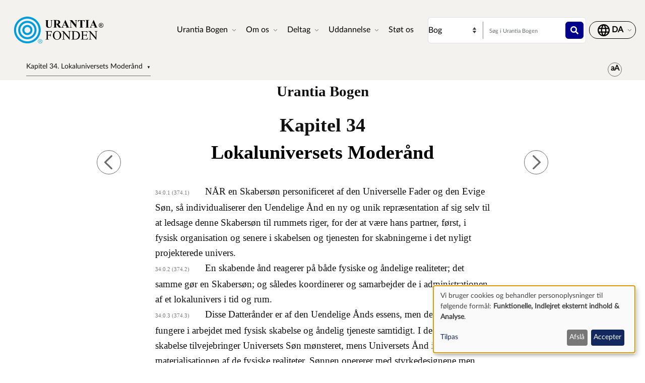

--- FILE ---
content_type: text/html; charset=UTF-8
request_url: https://www.urantia.org/da/urantia-bogen/kapitel-34-lokaluniversets-moderand
body_size: 24461
content:
<!DOCTYPE html>
<html lang="da" dir="ltr" prefix="og: https://ogp.me/ns#">
  <head>
    <meta charset="utf-8" />
<meta name="description" content="Urantia BogenKapitel 34" />
<link rel="canonical" href="https://www.urantia.org/da/urantia-bogen/kapitel-34-lokaluniversets-moderand" />
<link rel="icon" href="/sites/default/files/site-logos/favicon/favicon.ico" />
<link rel="mask-icon" href="/sites/default/files/site-logos/favicon/safari-pinned-tab.svg" color="#5bbad5" />
<link rel="icon" sizes="16x16" href="/sites/default/files/site-logos/favicon/favicon-16x16.png" />
<link rel="icon" sizes="32x32" href="/sites/default/files/site-logos/favicon/favicon-32x32.png" />
<link rel="icon" sizes="192x192" href="/sites/default/files/site-logos/favicon/android-chrome-192x192.png" />
<link rel="apple-touch-icon" sizes="180x180" href="/sites/default/files/site-logos/favicon/apple-touch-icon.png" />
<link rel="apple-touch-icon-precomposed" sizes="180x180" href="/sites/default/files/site-logos/favicon/apple-touch-icon.png" />
<link rel="manifest" href="/sites/default/files/site-logos/favicon/site.webmanifest" crossorigin="use-credentials" />
<meta name="Generator" content="Drupal 10 (https://www.drupal.org)" />
<meta name="MobileOptimized" content="width" />
<meta name="HandheldFriendly" content="true" />
<meta name="viewport" content="width=device-width, initial-scale=1, shrink-to-fit=no" />
<meta http-equiv="x-ua-compatible" content="ie=edge" />
<link rel="alternate" hreflang="en" href="https://www.urantia.org/urantia-book-standardized/paper-34-local-universe-mother-spirit" />
<link rel="alternate" hreflang="ar" href="https://www.urantia.org/ar/kitb-ywrnshy/34-wrq-lrwh-lum-llkwn-lmhly" />
<link rel="alternate" hreflang="bg" href="https://www.urantia.org/bg/knigata-urantiya/dokument-34-maychinskiyat-duh-na-lokalnata-vselena" />
<link rel="alternate" hreflang="zh-hans" href="https://www.urantia.org/zh-hans/urantia-book/paper-034" />
<link rel="alternate" hreflang="cs" href="https://www.urantia.org/cs/kniha-urantia/kapitola-34-matersky-duch-lokalniho-vesmiru" />
<link rel="alternate" hreflang="da" href="https://www.urantia.org/da/urantia-bogen/kapitel-34-lokaluniversets-moderand" />
<link rel="alternate" hreflang="nl" href="https://www.urantia.org/nl/het-urantia-boek/verhandeling-34-de-moeder-geest-van-het-plaatselijk-universum" />
<link rel="alternate" hreflang="et" href="https://www.urantia.org/et/urantia-raamat/34-kiri-kohaliku-universumi-emavaim" />
<link rel="alternate" hreflang="fa" href="https://www.urantia.org/fa/khtb-ywrnshy/mqlhy-34-rwhmdr-jhnmhly" />
<link rel="alternate" hreflang="fi" href="https://www.urantia.org/fi/urantia-kirja/luku-34-paikallisuniversumin-aiti-henki" />
<link rel="alternate" hreflang="fr" href="https://www.urantia.org/fr/le-livre-d-urantia/fascicule-34-l-esprit-mere-de-l-univers-local" />
<link rel="alternate" hreflang="de" href="https://www.urantia.org/de/das-urantia-buch/schrift-34-der-muttergeist-des-lokaluniversums" />
<link rel="alternate" hreflang="el" href="https://www.urantia.org/el/vivlio-tis-oyrantia/eggrafo-34-pneyma-mitera-toy-topikoy-sympantos" />
<link rel="alternate" hreflang="he" href="https://www.urantia.org/he/hspr-shl-vrntyh/msmk-34-rvkh-hm-shl-hyqvm-hmqvmy" />
<link rel="alternate" hreflang="hu" href="https://www.urantia.org/hu/az-urantia-konyv/34-iras-helyi-vilagegyetemi-anyaszellem" />
<link rel="alternate" hreflang="id" href="https://www.urantia.org/id/buku-urantia/makalah-34-roh-ibu-alam-semesta-lokal" />
<link rel="alternate" hreflang="it" href="https://www.urantia.org/it/il-libro-di-urantia/fascicolo-34-lo-spirito-madre-dell-universo-locale" />
<link rel="alternate" hreflang="ja" href="https://www.urantia.org/ja/uranteiabutuku/lun-wen-34-di-fang-yu-zhou-nomu-narujing-ling" />
<link rel="alternate" hreflang="ko" href="https://www.urantia.org/ko/yuransia-seo/je-34-pyeonjiyeog-ujuyi-eomeoni-yeong" />
<link rel="alternate" hreflang="lt" href="https://www.urantia.org/lt/urantijos-knyga/34-dokumentas-vietines-visatos-motina-dvasia" />
<link rel="alternate" hreflang="pl" href="https://www.urantia.org/pl/ksiega-urantii/przekaz-34-matka-duch-wszechswiata-lokalnego" />
<link rel="alternate" hreflang="pt" href="https://www.urantia.org/pt/o-livro-de-urantia/documento-34-o-espirito-materno-do-universo-local" />
<link rel="alternate" hreflang="ro" href="https://www.urantia.org/ro/cartea-urantia/capitolul-34-spiritul-mama-al-universului-local" />
<link rel="alternate" hreflang="ru" href="https://www.urantia.org/ru/kniga-urantii/dokument-34-materinskiy-duh-lokalnoy-vselennoy" />
<link rel="alternate" hreflang="es" href="https://www.urantia.org/es/el-libro-urantia/documento-34-el-espiritu-materno-del-universo-local" />
<link rel="alternate" hreflang="es-eur" href="https://www.urantia.org/es-eur/el-libro-de-urantia-europea/documento-34-el-espiritu-madre-del-universo-local" />
<link rel="alternate" hreflang="es-int" href="https://www.urantia.org/es-int/el-libro-de-urantia-internacional/documento-34-el-espiritu-materno-del-universo-local" />
<link rel="alternate" hreflang="sv" href="https://www.urantia.org/sv/urantiaboken/kapitel-34-lokaluniversumets-moderande" />
<link rel="alternate" hreflang="tr" href="https://www.urantia.org/tr/urantianin-kitabi/34-makale-yerel-evren-ana-ruhaniyeti" />
<link rel="prev" href="/da/urantia-bogen/kapitel-33-administrationen-af-lokaluniverset" />
<link rel="up" href="/da/urantia-bogen/del-ii-lokaluniverset" />
<link rel="next" href="/da/urantia-bogen/kapitel-35-guds-sonner-i-lokaluniverset" />

    <title>Kapitel 34. Lokaluniversets Moderånd | Urantia Bogen | Urantia Fonden</title>
    <link rel="stylesheet" media="all" href="/sites/default/files/css/css_IExUTAJiJJC7ntQClHNHFJFs8V0NPgJwm6781In86rI.css?delta=0&amp;language=da&amp;theme=urantia&amp;include=[base64]" />
<link rel="stylesheet" media="all" href="/sites/default/files/css/css_ShvN_W9pts0yCWSbj7Tb_tr19k18dgdd97wF983izT4.css?delta=1&amp;language=da&amp;theme=urantia&amp;include=[base64]" />
<link rel="stylesheet" media="all" href="//use.fontawesome.com/releases/v5.13.0/css/all.css" />
<link rel="stylesheet" media="all" href="/sites/default/files/css/css_rOwTEB8Ny237MT0O9IAMMu_iv5nLk7xF5oS51SgfJI4.css?delta=3&amp;language=da&amp;theme=urantia&amp;include=[base64]" />

    <script type="application/json" data-drupal-selector="drupal-settings-json">{"path":{"baseUrl":"\/","pathPrefix":"da\/","currentPath":"node\/60","currentPathIsAdmin":false,"isFront":false,"currentLanguage":"da"},"pluralDelimiter":"\u0003","suppressDeprecationErrors":true,"ajaxPageState":{"libraries":"[base64]","theme":"urantia","theme_token":null},"ajaxTrustedUrl":{"\/da\/search\/node":true},"gtag":{"tagId":"","consentMode":true,"otherIds":[],"events":[],"additionalConfigInfo":[]},"gtm":{"tagId":null,"settings":{"data_layer":"dataLayer","include_classes":false,"allowlist_classes":"","blocklist_classes":"","include_environment":false,"environment_id":"","environment_token":""},"tagIds":["GTM-WXKH457"]},"responsive_menu":{"position":"right","theme":"theme-light","pagedim":"pagedim","modifyViewport":true,"use_bootstrap":true,"breakpoint":"all and (min-width: 768px)","drag":false,"superfish":{"active":true,"delay":300,"speed":100,"speedOut":100},"mediaQuery":"all and (min-width: 768px)","custom":{"options":{"navbar":{"add":true,"title":"Menu"}},"config":{"classNames":{"selected":"my-custom-menu--active-trail"}}}},"klaro":{"config":{"elementId":"klaro","storageMethod":"cookie","cookieName":"klaro","cookieExpiresAfterDays":180,"cookieDomain":"","groupByPurpose":false,"acceptAll":false,"hideDeclineAll":false,"hideLearnMore":false,"learnMoreAsButton":false,"additionalClass":" hide-consent-dialog-title klaro-theme-urantia","htmlTexts":false,"autoFocus":true,"privacyPolicy":"\/privacy-policy","lang":"da","services":[{"name":"cms","default":true,"title":"Funktionelle","description":"Gemmer data (f.eks. cookie til brugersession) i din browser (p\u00e5kr\u00e6vet for at bruge dette website).","purposes":["cms"],"callbackCode":"","cookies":[["^[SESS|SSESS]","",""]],"required":true,"optOut":false,"onlyOnce":false,"contextualConsentOnly":false,"contextualConsentText":"","wrapperIdentifier":[],"translations":{"da":{"title":"Funktionelle"}}},{"name":"klaro","default":true,"title":"Samtykkeadministrator","description":"Klaro! Cookie- og samtykkeadministrator gemmer din samtykkestatus i browseren.","purposes":["cms"],"callbackCode":"","cookies":[["klaro","",""]],"required":true,"optOut":false,"onlyOnce":false,"contextualConsentOnly":false,"contextualConsentText":"","wrapperIdentifier":[],"translations":{"da":{"title":"Samtykkeadministrator"}}},{"name":"youtube","default":true,"title":"YouTube","description":"YouTube er en online videodelingsplatform ejet af Google.","purposes":["external_content"],"callbackCode":"","cookies":[],"required":false,"optOut":false,"onlyOnce":false,"contextualConsentOnly":false,"contextualConsentText":"","wrapperIdentifier":[],"translations":{"da":{"title":"YouTube"}}},{"name":"ga","default":true,"title":"Google Analytics","description":"Sporer onlinebes\u00f8g p\u00e5 hjemmesiden som en tjeneste.","purposes":["analytics"],"callbackCode":"if (typeof gtag === \u0027function\u0027) {\r\n   gtag(\u0027consent\u0027, \u0027update\u0027, {\r\n      \u0027analytics_storage\u0027: consent ? \u0027granted\u0027 : \u0027denied\u0027,\r\n      \u0027ad_storage\u0027: consent ? \u0027granted\u0027 : \u0027denied\u0027,\r\n      \u0027ad_personalization\u0027: consent ? \u0027granted\u0027 : \u0027denied\u0027,\r\n      \u0027ad_user_data\u0027: consent ? \u0027granted\u0027 : \u0027denied\u0027,\r\n   });\r\n}","cookies":[["^_ga(_.*)?","",""],["^_gid","",""],["^IDE","",""]],"required":false,"optOut":false,"onlyOnce":false,"contextualConsentOnly":false,"contextualConsentText":"","wrapperIdentifier":[],"translations":{"da":{"title":"Google Analytics"}}}],"translations":{"da":{"consentModal":{"title":"Brug af personoplysninger og cookies","description":"V\u00e6lg venligst de tjenester og tredjepartsapplikationer, vi gerne vil bruge.","privacyPolicy":{"name":"privatlivspolitik","text":"For at f\u00e5 mere at vide, l\u00e6s venligst vores {privacyPolicy}."}},"consentNotice":{"title":"Brug af personoplysninger og cookies","changeDescription":"There were changes since your last visit, please update your consent.","description":"Vi bruger cookies og behandler personoplysninger til f\u00f8lgende form\u00e5l: {purposes}.\r\n","learnMore":"Tilpas","privacyPolicy":{"name":"privatlivspolitik"}},"ok":"Accepter","save":"Gem","decline":"Afsl\u00e5","close":"Luk","acceptAll":"Accept all","acceptSelected":"Accepter valgte","service":{"disableAll":{"title":"Sl\u00e5 alle tjenester til\/fra","description":"Brug denne kontakt til at aktivere eller deaktivere alle tjenester."},"optOut":{"title":"(opt-out)","description":"This service is loaded by default (opt-out possible)."},"required":{"title":"(altid p\u00e5kr\u00e6vet)","description":"This service is always required."},"purposes":"Purposes","purpose":"Form\u00e5l"},"contextualConsent":{"acceptAlways":"Altid","acceptOnce":"Ja (denne gang)","description":"Load external content supplied by {title}?"},"poweredBy":"Drevet af Klaro!","purposeItem":{"service":"Service","services":"Services"},"privacyPolicy":{"name":"privatlivspolitik","text":"For at f\u00e5 mere at vide, l\u00e6s venligst vores {privacyPolicy}."},"purposes":{"cms":{"title":"Funktionelle","description":""},"advertising":{"title":"Annoncering og markedsf\u00f8ring","description":""},"analytics":{"title":"Analyse","description":""},"livechat":{"title":"Live chat","description":""},"security":{"title":"Sikkerhed","description":""},"styling":{"title":"Styling","description":""},"external_content":{"title":"Indlejret eksternt indhold","description":""}}}},"showNoticeTitle":true,"styling":{"theme":["light"]}},"dialog_mode":"notice","show_toggle_button":false,"toggle_button_icon":null,"show_close_button":false,"exclude_urls":[],"disable_urls":[]},"block_ajax":{"config":{"type":"GET","timeout":"60000","async":true,"cache":true,"dataType":"json"},"blocks":{"urantia_custombooknavigation":{"id":"custom_book_navigation","label":"Custom book navigation","label_display":"0","provider":"custom_book_block","block_mode":"all pages","target_book":"17","start_level":"1","max_levels":"0","always_expand":1,"block_ajax":{"is_ajax":1,"max_age":"0","show_spinner":1,"placeholder":"Loading...","ajax_defaults":{"method":"GET","timeout":"60000","others":{"async":"async","cache":"cache"}}}}}},"user":{"uid":0,"permissionsHash":"b89483aea1183f28c3d8feeab677d81a2f16338de296cf839b7407647ddac358"}}</script>
<script src="/sites/default/files/js/js_cAHE9zqdX8aC7hjY7ChV1jp7cAKBubeqRwW4iaLOp8w.js?scope=header&amp;delta=0&amp;language=da&amp;theme=urantia&amp;include=[base64]"></script>
<script src="/modules/contrib/google_tag/js/gtag.js?t7fo4w"></script>
<script src="/modules/contrib/google_tag/js/gtm.js?t7fo4w"></script>
<script src="/libraries/klaro/dist/klaro-no-translations-no-css.js?t7fo4w" defer id="klaro-js"></script>

  </head>
  <body id="bootstrap-overrides"  class="layout-no-sidebars page-node-60 path-node node--type-book">
    <a href="#main-content" class="visually-hidden-focusable">
      Gå til hovedindhold
    </a>
    <noscript><iframe src="https://www.googletagmanager.com/ns.html?id=GTM-WXKH457"
                  height="0" width="0" style="display:none;visibility:hidden"></iframe></noscript>

      <div class="dialog-off-canvas-main-canvas" data-off-canvas-main-canvas>
    
<div id="page-wrapper">
  <div id="page">
    <header id="header" class="header" role="banner" aria-label="Site header">
      
        
  <div class="container-fluid p-3 px-4">
    <div class="row align-items-center">
      <div class="col-8 col-sm-9 col-md-3 col-lg-2 col-xl-2 order-1 order-sm-1 order-md-1 order-lg-1 order-xl-1 my-3">
            <a href="/da" title="Hjem" rel="home" class="navbar-brand">
          <img src="/sites/default/files/site-logos/danish-logo.svg" alt="Hjem" class="img-fluid d-inline-block align-top site-logo-img" />
        <span class="ml-2 d-none d-md-inline"></span>
  </a>


      </div>
      <div class="col-2 col-sm-1 col-md-1 col-lg-6 col-xl-6 order-3 order-sm-3 order-md-4 order-lg-2 order-xl-2 d-flex justify-content-end text-nowrap d-print-none">
        <nav  class="navbar navbar-dark bg-primary navbar-expand-lg" id="navbar-main">
                                <button class="navbar-toggler navbar-toggler-right" type="button" data-toggle="collapse" data-target="#CollapsingNavbar" aria-controls="CollapsingNavbar" aria-expanded="false" aria-label="Toggle navigation">
              <span class="navbar-toggler-icon"></span>
            </button>
            <div class="collapse navbar-collapse" id="CollapsingNavbar">
                <div id="block-urantia-horizontalmenu" class="block block-responsive-menu block-responsive-menu-horizontal-menu">
  
    
      <div class="content">
      <nav class="responsive-menu-block-wrapper">
  
              <ul id="horizontal-menu" class="horizontal-menu">
                    <li class="menu-item menu-item--expanded">
        <span data-icon-position="before">Urantia Bogen</span>
                                <ul class="menu sub-nav">
                    <li class="menu-item">
        <a href="/da/urantia-bogen/laes-urantia-bogen-online" data-drupal-link-system-path="node/255">Læs</a>
              </li>
                <li class="menu-item">
        <a href="/da/urantia-bogen/hent-teksten-til-urantia-bogen" data-drupal-link-system-path="node/304">Hent</a>
              </li>
                <li class="menu-item">
        <a href="/da/node/301" data-drupal-link-system-path="node/301">Lyt</a>
              </li>
                <li class="menu-item">
        <a href="/da/en-introduktion-til-urantia-bogen" data-drupal-link-system-path="node/307">Introduktion</a>
              </li>
                <li class="menu-item">
        <a href="/da/MultiLanguageBook" data-drupal-link-system-path="node/259">Flersproget Bog</a>
              </li>
                <li class="menu-item">
        <a href="/da/urantia-bogen/kob" data-drupal-link-system-path="node/305">Køb</a>
              </li>
        </ul>
  
              </li>
                <li class="menu-item menu-item--expanded">
        <span data-icon-position="before">Om os</span>
                                <ul class="menu sub-nav">
                    <li class="menu-item">
        <a href="/da/om-os/hvem-vi-er" data-drupal-link-system-path="node/261">Hvem vi er</a>
              </li>
                <li class="menu-item">
        <a href="/da/om-os/hvad-vi-gor" data-drupal-link-system-path="node/262">Hvad vi gør</a>
              </li>
                <li class="menu-item">
        <a href="/da/news" data-drupal-link-system-path="node/298">Nyheder</a>
              </li>
                <li class="menu-item">
        <a href="/da/annual-report" data-drupal-link-system-path="node/2058">Årsrapporter</a>
              </li>
        </ul>
  
              </li>
                <li class="menu-item menu-item--expanded">
        <span data-icon-position="before">Deltag</span>
                                <ul class="menu sub-nav">
                    <li class="menu-item">
        <a href="/da/deltag/kom-i-kontakt-med-laeserne" data-drupal-link-system-path="node/264">Kom i kontakt med læserne</a>
              </li>
                <li class="menu-item">
        <a href="/da/begivenheder" data-drupal-link-system-path="node/265">Begivenheder</a>
              </li>
                <li class="menu-item">
        <a href="/da/kontakt-os" data-drupal-link-system-path="node/245">Kontakt os</a>
              </li>
        </ul>
  
              </li>
                <li class="menu-item menu-item--expanded">
        <span data-icon-position="before">Uddannelse</span>
                                <ul class="menu sub-nav">
                    <li class="menu-item">
        <a href="/da/node/267" data-drupal-link-system-path="node/267">Online skole</a>
              </li>
                <li class="menu-item">
        <a href="/da/node/268" data-drupal-link-system-path="node/268">Studiematerialer</a>
              </li>
                <li class="menu-item">
        <a href="/da/node/269" data-drupal-link-system-path="node/269">Seminarer og præsentationer</a>
              </li>
                <li class="menu-item">
        <a href="https://library.urantia.org/" data-icon-position="before">Oversættelsesbibliotek</a>
              </li>
        </ul>
  
              </li>
                <li class="menu-item">
        <a href="/da/node/300" data-drupal-link-system-path="node/300">Støt os</a>
              </li>
        </ul>
  


</nav>



    </div>
  </div>


            </div>
                                      </nav>
      </div>
      <div class="col-12 col-sm-12 col-md-6 col-lg-3 col-xl-3 order-3 order-sm-3 order-md-2 order-lg-3 order-xl-3 px-0 d-print-none">
        <div class="row search-row py-2 flex-nowrap col-12 m-0">
          <select id="searchType" class="col-4 px-0 invisible">
            <option value="book">Bog</option>
            <option value="website">Websted</option>
          </select>
          <div class="website-search-form hidden col-8">
              <section class="row region region-header-form">
    <div class="search-block-form block block-search block-search-form-block" data-drupal-selector="search-block-form" id="block-urantia-search-form-wide" role="search">
  
    
    <div class="content container-inline">
        <div class="content container-inline">
      <form action="/da/search/node" method="get" id="search-block-form" accept-charset="UTF-8" class="search-form search-block-form form-row">
  




        
  <div class="js-form-item js-form-type-search form-type-search js-form-item-keys form-item-keys form-no-label mb-3">
          <label for="edit-keys--2" class="visually-hidden">Søg</label>
                    <input title="Enter the terms you wish to search for." placeholder="Søg på hjemmesiden" data-drupal-selector="edit-keys" type="search" id="edit-keys--2" name="keys" value="" size="15" maxlength="128" class="form-search form-control" />

                      </div>
<div data-drupal-selector="edit-actions" class="form-actions js-form-wrapper form-wrapper mb-3" id="edit-actions"><button data-drupal-selector="edit-submit" type="submit" id="edit-submit--3" value="" class="button js-form-submit form-submit btn btn-primary"></button>
</div>

</form>

    </div>
  
  </div>
</div>

  </section>

          </div>
          <div class="uranita-external hidden col-8 px-1">
            <form action="/da/urantia-bogen/soge" method="GET" id="book-search-form" class="search-form uranita-external">
              <div class="form-item">
                <input type="text" class="input-text empty form-search form-control" value="" size="15" name="keys" id="hdr-book" placeholder="Søg i Urantia Bogen">
                <button data-drupal-selector="book-submit" type="submit" id="book-submit" value="" class="button js-form-submit form-submit btn btn-primary"></button>
              </div>
            </form>
          </div>
        </div>
      </div>
      <div class="col-2 col-sm-2 col-md-2 col-lg-1 col-xl-1 order-2 order-sm-2 order-md-3 order-lg-4 order-xl-4 text-nowrap d-print-none">
          <section class="row region region-secondary-menu">
    <nav role="navigation" aria-labelledby="block-urantia-actionmenu-menu" id="block-urantia-actionmenu" class="block block-menu navigation menu--action-menu">
            
  <h2 class="visually-hidden" id="block-urantia-actionmenu-menu">Action Menu</h2>
  

        
              <ul class="clearfix nav justify-content-center">
                    <li class="nav-item p-0 d-flex align-items-center">
                <span data-icon-position="before" class="nav-link">  <svg class="micon uranita-icon-set-Language" aria-hidden="true"><use xlink:href="https://www.urantia.org/sites/default/files/micon/uranita-icon-set/symbol-defs.svg#uranita-icon-set-Language"></use></svg>

  <span  class="icon-label">
    &nbsp;
  </span>
</span>
              </li>
        </ul>
  


  </nav>

  </section>

      </div>
    </div>
  </div>

  <div class="header-book d-print-none">
    <div class="container">
      <div class="row">
        <div class="col-md-12">
            <section class="row region region-header-book">
    <div class="block-ajax">
  
  <div class="block-ajax-placeholder"
       data-block-ajax-id="urantia_custombooknavigation"
       data-block-ajax-plugin-id="custom_book_navigation"
       data-block-ajax-provider="custom_book_block"
       data-block-ajax-placeholder="Loading..."
       data-block-ajax-show-spinner="1">
      </div>
</div>
<div id="block-urantia-audiostreaming" class="block block-urantia-book block-audio-streaming">
  
    
      <div class="content">
      
    </div>
  </div>
<div id="block-urantia-textsizetoggleparagraphnumber" class="block block-urantia-book block-text-size-and-toggle-paragraph-number">
  
    
      <div class="content">
      
<div class="block block-">
  <div class="text-size-toggle-paragraph-number-outer-wrapper">
    <div class="text-size-crontrols-toggle" type="button" data-bs-toggle="collapse" data-bs-target="#toggleParagraphNumbersWrapper" aria-expanded=false aria-controls="toggleParagraphNumbersWrapper">
      <span class="icon-text-size"></span>
    </div>
    <div id="toggleParagraphNumbersWrapper" class="text-size-toggle-paragraph-number-wrapper collapse">
      <div class="text-size-toggles">
        <span class="text-small-toggle"></span>
        <span class="text-regular-toggle active"></span>
        <span class="text-large-toggle"></span>
      </div>
      <div class="toggle-paragraph-numbers-wrapper">
        <label class="switch">
          <input type="checkbox" checked="checked">
          <span class="slider round"></span>
        </label>
        <span class="switch-label">
          Afsnitsnummer
        </span>
      </div>
    </div>
  </div>
</div>

    </div>
  </div>

  </section>

        </div>
      </div>
    </div>
  </div>

  <div class="header-audiobook d-print-none">
    <div class="container-fluid bg-dark text-white">
      
    </div>
  </div>

    </header>
          <div class="highlighted">
        <aside class="container-fluid section clearfix" role="complementary">
            <div data-drupal-messages-fallback class="hidden"></div>


        </aside>
      </div>
            <div id="main-wrapper" class="layout-main-wrapper clearfix">
              <div id="main" class="p-0 container-fluid">
          
          <div class="row mx-0 row-offcanvas row-offcanvas-left clearfix">
              <main class="main-content col" id="content" role="main">
                <section class="section">
                  <a href="#main-content" id="main-content" tabindex="-1"></a>
                    
<section  class="region-wrapper-content full-width" style="">
			                <div id="block-urantia-page-title" class="block block-core block-page-title-block">
  
    
      <div class="content">
      
  <h1 class="title"><span class="field field--name-title field--type-string field--label-hidden">Kapitel 34. Lokaluniversets Moderånd</span>
</h1>


    </div>
  </div>
<div id="block-urantia-content" class="block block-system block-system-main-block">
  
    
      <div class="content">
      
<div data-history-node-id="60" class="node node--type-book node--view-mode-full ds-1col clearfix">

  

  <div class="container">
    
            <div class="clearfix text-formatted field field--name-body field--type-text-with-summary field--label-hidden field__item">    <div class="bookRead">
      <p class="title" data-tin="UF-DAN-001-2018-2">Urantia Bogen</p><p class="paper">Kapitel 34</p><h1 id="U34_0_0" class="pap" data-paper-number="34" data-paper-section="0" data-paper-paragraph="0" data-page-number="374" data-page-paragraph="1" data-text-type="0">Lokaluniversets Moderånd</h1><p id="U34_0_1" class="ub-btn" data-paper-number="34" data-paper-section="0" data-paper-paragraph="1" data-page-number="374" data-page-paragraph="1" data-text-type="2"><small>34:0.1 (374.1) </small>NÅR en Skabersøn personificeret af den Universelle Fader og den Evige Søn, så individualiserer den Uendelige Ånd en ny og unik repræsentation af sig selv til at ledsage denne Skabersøn til rummets riger, for der at være hans partner, først, i fysisk organisation og senere i skabelsen og tjenesten for skabningerne i det nyligt projekterede univers.</p><p id="U34_0_2" class="ub-btn" data-paper-number="34" data-paper-section="0" data-paper-paragraph="2" data-page-number="374" data-page-paragraph="2" data-text-type="2"><small>34:0.2 (374.2) </small>En skabende ånd reagerer på både fysiske og åndelige realiteter; det samme gør en Skabersøn; og således koordinerer og samarbejder de i administrationen af et lokalunivers i tid og rum.</p><p id="U34_0_3" class="ub-btn" data-paper-number="34" data-paper-section="0" data-paper-paragraph="3" data-page-number="374" data-page-paragraph="3" data-text-type="2"><small>34:0.3 (374.3) </small>Disse Datterånder er af den Uendelige Ånds essens, men de kan ikke fungere i arbejdet med fysisk skabelse og åndelig tjeneste samtidigt. I den fysisk skabelse tilvejebringer Universets Søn mønsteret, mens Universets Ånd igangsætter materialisationen af de fysiske realiteter. Sønnen opererer med styrkedesignene men Ånden omdanner disse energiskabelser til fysiske substanser. Selvom det på mange måder er svært at beskrive den Uendelige Ånds tidlige univers tilstedeværelse som en person, er Åndepartneren, ikke desto mindre personlig for Skabersønnen og har altid fungeret som et tydeligt særskilt individ.</p><h2 id="U34_1_0" class="sec" data-paper-number="34" data-paper-section="1" data-paper-paragraph="0" data-page-number="374" data-page-paragraph="4" data-text-type="1">1. Personaliseringen af den skabende ånd</h2><p id="U34_1_1" class="ub-btn" data-paper-number="34" data-paper-section="1" data-paper-paragraph="1" data-page-number="374" data-page-paragraph="4" data-text-type="2"><small>34:1.1 (374.4) </small>Efter fuldførelsen af den fysiske organisering af en stjerne- og planetarisk klynge og etableringen af energikredsløbene af superuniversets kraftcentre, efter dette indledende arbejde med skabelse af den Uendelige Ånds agenturer, der opererer gennem og under ledelse af hans lokalunivers skabende fokalisering, udgår Mikael sønnens proklamation om, at livet som det næste skal projiceres i det nyligt organiserede univers. Når Paradiset anerkender denne hensigtserklæring, sker der en reaktion af godkendelse i Paradisets Treenighed, efterfulgt af en forsvinden i den åndelige glans af Guddommene fra den Mesterånd, i hvis superunivers denne nye skabelse er ved at blive organiseret. I mellemtiden nærmer de andre Mesterånder sig denne Paradisguddommenes centrale bolig, og efterfølgende, når den guddomsomfavnede Mesterånd træder frem for anerkendelse af sine kolleger, sker der det, der er kendt som et “primær udbrud”. Dette er et enormt åndeligt lysglimt, et fænomen, der tydeligt kan skelnes så langt væk som hovedkvarteret for det pågældende superunivers, og samtidig med denne lidet forstående treenighedsmanifestation sker der en markant ændring i arten af den skabende ånds tilstedeværelse og styrken af den Uendelige Ånd, der bor i det pågældende lokalunivers. Som svar på disse paradisfænomener personaliseres der straks i selve Skabersønnens nærvær, en ny personlig repræsentation af den Uendelige Ånd. Dette er den Guddommelige Minister. Skabersønnens individualiserede Skabende Åndehjælper er blevet hans personlige skabende medarbejder, lokaluniversets Moderånd.</p><p id="U34_1_2" class="bts" data-paper-number="34" data-paper-section="1" data-paper-paragraph="2" data-page-number="375" data-page-paragraph="1" data-text-type="3"><small>34:1.2 (375.1) </small>Fra og gennem denne nye personlige adskillelse fra Samforeneren udgår de etablerede strømme og anviste kredsløb af åndelig kraft og åndelig indflydelse som er bestemt til at gennemtrænge alle verdener og væsener i dette lokalunivers. I virkeligheden er denne nye og personlige tilstedeværelse kun en transformation af Sønnens præ-eksisterende og mindre personlige medarbejder i hans tidligere arbejde med organisering af det fysiske univers.</p><p id="U34_1_3" class="ub-btn" data-paper-number="34" data-paper-section="1" data-paper-paragraph="3" data-page-number="375" data-page-paragraph="2" data-text-type="2"><small>34:1.3 (375.2) </small>Dette er beretningen om et uhørt stort drama i få ord, men det repræsenterer omtrent alt, hvad der kan berettes om disse betydningsfulde transaktioner. De er øjeblikkelige, uudgrundelige og uforståelige; hemmeligheden bag teknikken og fremgangsmåden findes i Paradistreenighedens skød. Kun en ting er vi sikre på: Åndens tilstedeværelse i lokaluniverset under den rent fysiske skabelse eller organisation var ufuldstændigt adskilt fra ånden i Paradisets Uendelige Ånd; hvorimod, efter den tilsynsførende Mesterånds genkomst fra Gudernes hemmelige omfavnelse og efter lysglimtet af åndelig energi, forandres den lokale manifestation af den Uendelige Ånd pludseligt og fuldstændigt til den personlige lighed med Mesterånden som befandt sig i forvandlende forbindelse med den Uendelige Ånd. Lokaluniversets Moderånd får således en personlig karakter, som er præget af Mesterånden i superuniverset af astronomisk jurisdiktion.</p><p id="U34_1_4" class="ub-btn" data-paper-number="34" data-paper-section="1" data-paper-paragraph="4" data-page-number="375" data-page-paragraph="3" data-text-type="2"><small>34:1.4 (375.3) </small>Denne personlige tilstedeværelse af den Uendelige Ånd, lokaluniversets Skabende Moderånd, er i Satania kendt som den Guddommelige Minister. I alle praktiske henseender og åndelige formål er denne manifestation af Guddommen et guddommeligt individ, en åndelig person. Og sådan er hun kendt og agtet af Skabersønnen. Det er gennem denne lokalisering og personalisering af den Tredje Kilde og Center i vores lokalunivers, at Ånden efterfølgende kan blive så fuldstændig underlagt Skabersønnen, at det virkelig blev sagt om denne Søn “Al magt i himlen og på jorden er blevet betroet ham”.</p><h2 id="U34_2_0" class="sec" data-paper-number="34" data-paper-section="2" data-paper-paragraph="0" data-page-number="375" data-page-paragraph="4" data-text-type="1">2. Den guddommelige ministers væsen</h2><p id="U34_2_1" class="ub-btn" data-paper-number="34" data-paper-section="2" data-paper-paragraph="1" data-page-number="375" data-page-paragraph="4" data-text-type="2"><small>34:2.1 (375.4) </small>Efter at have gennemgået en markant personlighedsmetamorfose på tidspunktet for livets skabelse, fungerer den Guddommelige Minister derefter som en person og samarbejder på en meget personlig måde med Skabersønnen i planlægningen og forvaltningen af de omfattende anliggender i deres lokale skabelse. For mange væsentyper i universet synes selv denne repræsentation af den Uendelige Ånd måske ikke at være helt personlig i de tidsaldre der går forud for Mikaels sidste overdragelse; men efter at Skabersønnen er blevet ophøjet til en Mestersøns suveræne autoritet, bliver den Skabende Moderånd så forstærket i personlige egenskaber, at hun bliver personligt anerkendt af alle individer, der kommer i kontakt med hende.</p><p id="U34_2_2" class="bts" data-paper-number="34" data-paper-section="2" data-paper-paragraph="2" data-page-number="375" data-page-paragraph="5" data-text-type="3"><small>34:2.2 (375.5) </small>Fra den tidligste tilknytning til Skabersønnen besidder Universets Ånd alle den Uendelige Ånds egenskaber for fysisk kontrol, inklusive den fulde evne til antityngdekraft. Når Universets Ånd opnår personlig status, udøver den den samme uindskrænket og fuldstændige kontrol over sindets tyngdekraften i lokaluniverset, som den Uendelige Ånd ville gøre, hvis den personligt er til stede.</p><p id="U34_2_3" class="bts" data-paper-number="34" data-paper-section="2" data-paper-paragraph="3" data-page-number="375" data-page-paragraph="6" data-text-type="3"><small>34:2.3 (375.6) </small>I hvert lokalunivers fungerer den Guddommelige Minister i overensstemmelse med naturen og de iboende karakteristika af den Uendelige Ånd, således som den er legemligggjort i en af Paradiset Syv Mesterånder. Mens der er en grundlæggende ensartethed i karakteren hos alle universets ånder, er der også en mangfoldighed af funktioner, bestemt af deres oprindelse gennem en af de Syv Mesterånder. Denne oprindelsesforskel forklarer de forskellige teknikker i funktionen af lokaluniversets Moderånder i forskellige superuniverser. Men i alle væsentlige åndelige egenskaber er disse Ånder identiske, lige åndelige og fuldstændig guddommelige, uanset superuniversets differentiering.</p><p id="U34_2_4" class="ub-btn" data-paper-number="34" data-paper-section="2" data-paper-paragraph="4" data-page-number="376" data-page-paragraph="1" data-text-type="2"><small>34:2.4 (376.1) </small>Den Skabende Ånd er medansvarlig med Skabersønnen i frembringelsen af verdenernes skabninger og hun svigter aldrig Sønnen i alle bestræbelser på at opretholde og bevare disse skabninger. Livet tildeles og vedligeholdes gennem den Skabende Ånds formidling. “Du udsender din Ånd og de bliver skabt. Du fornyer jordens overflade.”</p><p id="U34_2_5" class="bts" data-paper-number="34" data-paper-section="2" data-paper-paragraph="5" data-page-number="376" data-page-paragraph="2" data-text-type="3"><small>34:2.5 (376.2) </small>I skabelsen af et univers af intelligente skabninger fungerer den Skabende Moderånd først i sfæren af universets fuldkommenhed og samarbejder med Sønnen i skabelsen af den Lysende Morgenstjerne. Efterfølgende nærmer Åndens afkom sig i stigende grad ordener af skabte væsener på planeterne, selv når Sønnerne graduerer nedad fra Melkisedekerne til de materielle Sønner, som faktisk har kontakt med de dødelige i rigerne. I den senere evolution af dødelige skabninger tilvejebringer Livsbærer-sønnener den fysiske legeme, der er fremstillet af det eksisterende organiserede materiale i riget, mens Universets Ånd bidrager med “livets åndedrag”.</p><p id="U34_2_6" class="ub-btn" data-paper-number="34" data-paper-section="2" data-paper-paragraph="6" data-page-number="376" data-page-paragraph="3" data-text-type="2"><small>34:2.6 (376.3) </small>Mens det syvende segment i storuniverset i mange henseender kan være forsinket i udviklingen, ser eftertænksomme studerende af vores problemer frem til udviklingen af en usædvanlig velafbalanceret skabelse i de kommende tidsaldre. Vi forudsiger denne høje grad af symmetri i Orvonton, fordi den præsiderende Ånd i dette superunivers er lederen af Mesterånderne i det høje, idet den er en åndeintelligens, der legemliggør den afbalancerede forening og perfekte koordinering af træk og karakter af alle tre af de evige Guddomme. Vi er forsinket og tilbagestående i sammenligning med de andre sektorer, men der venter os utvivlsomt forvente en transcendent udvikling og en hidtil uset præstation engang i fremtidens evige tidsaldre.</p><h2 id="U34_3_0" class="sec" data-paper-number="34" data-paper-section="3" data-paper-paragraph="0" data-page-number="376" data-page-paragraph="4" data-text-type="1">3. Sønnen og Ånden i tid og rum</h2><p id="U34_3_1" class="ub-btn" data-paper-number="34" data-paper-section="3" data-paper-paragraph="1" data-page-number="376" data-page-paragraph="4" data-text-type="2"><small>34:3.1 (376.4) </small>Hverken den Evige Søn eller den Uendelige Ånd er begrænset eller betinget af hverken tid eller rum, men det er de fleste af deres afkom.</p><p id="U34_3_2" class="bts" data-paper-number="34" data-paper-section="3" data-paper-paragraph="2" data-page-number="376" data-page-paragraph="5" data-text-type="3"><small>34:3.2 (376.5) </small>Den Uendelige Ånd gennemtrænger hele rummet og bor i evighedens cirkel. Alligevel må den Uendelige Ånds personligheder i deres personlige kontakt med tidens børn ofte regne med timelige elementer, dog ikke så meget med rummet. Mange mentale tjenester ignorerer rummet men medfører en tidsforskydning, når de skal koordinere de forskellige niveauer af universets virkelighed. En Enlig Budbringer er stort set uafhængig af rummet, bortset fra, at det faktisk kræver tid at rejse fra et sted til et andet; og der findes andre lignende enheder som i ikke kender til.</p><p id="U34_3_3" class="ub-btn" data-paper-number="34" data-paper-section="3" data-paper-paragraph="3" data-page-number="376" data-page-paragraph="6" data-text-type="2"><small>34:3.3 (376.6) </small>Hvad angår personlige prærogativer, er en skabende ånd helt og aldeles uafhængig af rum, men ikke af tid. Der er ingen specialiseret personlig tilstedeværelse af denne Universånd på hverken konstellationernes eller systemernes hovedkvarter. Hun er ligeligt og diffust til stede i hele sit lokalunivers og er derfor lige så bogstaveligt og personligt til stede i én verden som i enhver anden.</p><p id="U34_3_4" class="bts" data-paper-number="34" data-paper-section="3" data-paper-paragraph="4" data-page-number="376" data-page-paragraph="7" data-text-type="3"><small>34:3.4 (376.7) </small>Kun med hensyn til tidselementet er en Skabende Ånd i en vis grad begrænset i sin universtjeneste. En Skabersøn handler øjeblikkeligt i hele sit univers, men den Skabende Ånd må regne med tiden i det universelle sinds tjeneste, undtagen når hun bevidst og planlagt benytter sig af Universets Søn personlige privilegier. I den rene åndelig funktion handler den Skabende Ånd også uafhængig af tid, såvel som i hendes samarbejde med universets mystiske reflektivitetsfunktion.</p><p id="U34_3_5" class="ub-btn" data-paper-number="34" data-paper-section="3" data-paper-paragraph="5" data-page-number="377" data-page-paragraph="1" data-text-type="2"><small>34:3.5 (377.1) </small>Selvom den Evige Søns ånd-tyngdekraftskredsløb fungerer uafhængigt af både tid og rum, er alle Skabersønnernes funktioner ikke fritaget fra rummets begrænsninger. Hvis man set bort fra transaktionerne i de evolutionære verdener, synes disse Mikaelsønner at være i stand til at operere relativt uafhængigt af tid. En Skabersøn er ikke hæmmet af tiden, men han er betinget af rummet; han kan ikke personlig være to steder samtidig. Mikael af Nebadon handler tidløst i sit eget univers og ved reflektivitet praktisk talt også i superuniverset. Han kommunikerer tidløst direkte med den Evige Søn.</p><p id="U34_3_6" class="bts" data-paper-number="34" data-paper-section="3" data-paper-paragraph="6" data-page-number="377" data-page-paragraph="2" data-text-type="3"><small>34:3.6 (377.2) </small>Den Guddommelige Minister er Skabersønnens forstående hjælper, der sætter ham i stand til at overvinde og kompensere for sine iboende begrænsninger med hensyn til rummet, for når disse to fungerer i administrativ forening, er de praktisk talt uafhængige af tid <em>og</em> rum inden for grænserne af deres lokale skabelse. Derfor fungerer Skabersønnen og den Skabende Ånd som regel uafhængigt af både tid og rum, sådan som det praktisk kan iagttages i et lokalunivers, da de hver især altid har den andens frigørelse af tid og rum til rådighed.</p><p id="U34_3_7" class="ub-btn" data-paper-number="34" data-paper-section="3" data-paper-paragraph="7" data-page-number="377" data-page-paragraph="3" data-text-type="2"><small>34:3.7 (377.3) </small>Kun absolutte væsener er uafhængige af tid og rum i absolut forstand. Størstedelen af de underordnede personer i både den Evige Søn og den Uendelige Ånd er underlagt både tid og rum.</p><p id="U34_3_8" class="ub-btn" data-paper-number="34" data-paper-section="3" data-paper-paragraph="8" data-page-number="377" data-page-paragraph="4" data-text-type="2"><small>34:3.8 (377.4) </small>Når en Skabende Ånd bliver “rumbevidst” forbereder hun sig på at anerkende et begrænset “rumområde” som sit, et rige, hvor hun kan være rumfri i modsætning til et andet rum som hun er underlagt af. Man er kun fri til at vælge og handle inden for sin egen bevidstheds område.</p><h2 id="U34_4_0" class="sec" data-paper-number="34" data-paper-section="4" data-paper-paragraph="0" data-page-number="377" data-page-paragraph="5" data-text-type="1">4. Kredsløbene i lokaluniverset</h2><p id="U34_4_1" class="ub-btn" data-paper-number="34" data-paper-section="4" data-paper-paragraph="1" data-page-number="377" data-page-paragraph="5" data-text-type="2"><small>34:4.1 (377.5) </small>Der findes tre særskilte åndekredsløb i Nebadons lokalunivers:</p><p id="U34_4_2" class="ub-btn" data-paper-number="34" data-paper-section="4" data-paper-paragraph="2" data-page-number="377" data-page-paragraph="6" data-text-type="2"><small>34:4.2 (377.6) </small>1. Skabersønnens overdragelsesånd, Talsmanden, Sandhedens ånd.</p><p id="U34_4_3" class="ub-btn" data-paper-number="34" data-paper-section="4" data-paper-paragraph="3" data-page-number="377" data-page-paragraph="7" data-text-type="2"><small>34:4.3 (377.7) </small>2. Den Guddommelige Ministers åndekredsløb, Helligånden.</p><p id="U34_4_4" class="bts" data-paper-number="34" data-paper-section="4" data-paper-paragraph="4" data-page-number="377" data-page-paragraph="8" data-text-type="3"><small>34:4.4 (377.8) </small>3. Kredsløbet for intelligens tjeneste, herunder de syv tilknyttede sindsånders mere eller mindre forenede aktiviteter med forskellige funktioner.</p><p id="U34_4_5" class="ub-btn" data-paper-number="34" data-paper-section="4" data-paper-paragraph="5" data-page-number="377" data-page-paragraph="9" data-text-type="2"><small>34:4.5 (377.9) </small>Skabersønnerne er udstyret med en ånd af universets nærvær, der på mange måder er analog med den af Paradisets Syv Mesterånder. Dette er Sandhedens Ånd, som udgydes over en verden af en overdragelsessøn, efter at han har modtaget åndelig titel til en sådan sfære. Denne skænkede Talsmand er den åndelige kraft, som altid trækker alle sandhedssøgende mod Ham, som er personificeringen af sandheden i lokaluniverset. Denne ånd er en medfødt egenskab hos Skabersønnen, og den udgår fra hans guddommelige natur præcis ligesom mesterkredsløbene i storuniverset er afledt af paradisguddommenes personlighedsnærvær.</p><p id="U34_4_6" class="ub-btn" data-paper-number="34" data-paper-section="4" data-paper-paragraph="6" data-page-number="377" data-page-paragraph="10" data-text-type="2"><small>34:4.6 (377.10) </small>Skabersønnen kan komme og gå; hans personlige tilstedeværelse kan være i lokaluniverset eller andre steder; alligevel fungerer Sandhedens Ånd uforstyrret, for denne guddommelige tilstedeværelse selvom den er afledt af Skabersønnens personlighed, er den funktionelt centreret i den Guddommelige Ministers person.</p><p id="U34_4_7" class="bts" data-paper-number="34" data-paper-section="4" data-paper-paragraph="7" data-page-number="378" data-page-paragraph="1" data-text-type="3"><small>34:4.7 (378.1) </small>Universets Moderånd forlader dog aldrig lokaluniversets hovedkvartersverden. Skabersønnens ånd kan fungere, og gør det også, uafhængig af Sønnens personlige tilstedeværelse, men dette gælder ikke for hendes personlige ånd. Den Guddommelige Ministers Helligånd ville ophøre med at fungere, såfremt hendes personlige tilstedeværelse blev fjernet fra Salvington. Hendes åndetilstedeværelse synes at være fikseret i universets hovedkvartersverden, og det er netop dette faktum, der gør det muligt for Skabersønnens ånd at fungere uafhængig af Sønnens opholdssted. Universets Moderånd fungerer som universets fokus og centrum for Sandhedsånden samt for hendes egen personlige indflydelse, Helligånden.</p><p id="U34_4_8" class="ub-btn" data-paper-number="34" data-paper-section="4" data-paper-paragraph="8" data-page-number="378" data-page-paragraph="2" data-text-type="2"><small>34:4.8 (378.2) </small>Skaberen Fader-Sønnen og den Skabende Moderånd bidrager begge på forskellig måde til sindsbegavelsen hos deres børn i lokaluniverset. Den Skabende Ånd skænker ikke sindet, før hun er udstyret med personlige rettigheder.</p><p id="U34_4_9" class="bts" data-paper-number="34" data-paper-section="4" data-paper-paragraph="9" data-page-number="378" data-page-paragraph="3" data-text-type="3"><small>34:4.9 (378.3) </small>De superevolutionære personlighedsordener i et lokalunivers er udstyret med lokaluniversets type af superuniversets sindsmønster. De menneskelige og undermenneskelige ordener af evolutionært liv er udstyret med de hjælpende åndstyper af sindets tjeneste.</p><p id="U34_4_10" class="bts" data-paper-number="34" data-paper-section="4" data-paper-paragraph="10" data-page-number="378" data-page-paragraph="4" data-text-type="3"><small>34:4.10 (378.4) </small>De syv hjælpende sindsånder er skabt af et lokalunivers Guddommelige Minister. Disse sinds-ånder ligner hinanden i karakter men forskellig i deres evner, og de har alle lige del i naturen hos Universets Ånd selvom de næppe betragtes som værende personligheder adskilt fra deres Moderskaber. De syv sindshjælpere har fået følgende navne: <em>visdommens</em> ånd, <em>tilbedelsens</em> ånd, <em>rådets</em> ånd, <em>kundskabens</em> ånd, <em>modets</em> ånd, <em>forståelsens</em> ånd, <em>intuitionens</em>, den hurtige opfattelsens ånd.</p><p id="U34_4_11" class="ub-btn" data-paper-number="34" data-paper-section="4" data-paper-paragraph="11" data-page-number="378" data-page-paragraph="5" data-text-type="2"><small>34:4.11 (378.5) </small>Disse er “Guds syv ånder”, “som lamper, der brænder foran tronen”, som profeten så i visionens symboler. Men han så ikke de fireogtyve vagters troner rundt omkring disse hjælpende sindsånder. Denne optegnelse repræsenterer forvirringen af to præsentationer, den ene vedrører universets hovedkvarter og den anden vedrørende systemets hovedstad. De fire og tyve ældstes troner er i Jerusem, hovedkvarteret for jeres lokalsystem af beboede verdener.</p><p id="U34_4_12" class="ub-btn" data-paper-number="34" data-paper-section="4" data-paper-paragraph="12" data-page-number="378" data-page-paragraph="6" data-text-type="2"><small>34:4.12 (378.6) </small>Men det var om Salvington, at John skrev: “Og ud fra tronen udgik lyn og torden og stemmer”—universets udsendelser til de lokale systemer. Han så også lokaluniversets retningskontrollerende væsener, de levende kompasser i hovedkvarterets verden. Denne retningsbestemte kontrol i Nebadon opretholdes af Salvingtons fire kontrolvæsener, som opererer over universets strømme og får dygtigt hjælp af den første fungerende sindsånd, intuitionens hjælper, den “hurtige opfattelsens” ånd. Men beskrivelsen af disse fire væsener—kaldt bæster—er blevet sørgeligt skæmmet; de er af enestående skønhed og udsøgt form.</p><p id="U34_4_13" class="ub-btn" data-paper-number="34" data-paper-section="4" data-paper-paragraph="13" data-page-number="378" data-page-paragraph="7" data-text-type="2"><small>34:4.13 (378.7) </small>Kompassets fire verdensretninger er universelle og iboende i Nebadon liv. Alle levende væsener besidder kropslige enheder, som er følsomme og reagerer på disse retningsbestemte strømme. Disse væsenskabelser duplikeres ned gennem universet til de individuelle planeter og sammen med verdenernes magnetiske kræfter aktiveres de mængden af mikroskopiske legemer i den animalske organisme, så disse retningsvisende celler altid peger mod nord og syd. Således er retningssansen for altid fikseret hos universets levende væsener. Menneskeheden er ikke helt uvidende om denne sans. Disse organer blev først observeret på Urantia omkring tiden for denne beretning.</p><h2 id="U34_5_0" class="sec" data-paper-number="34" data-paper-section="5" data-paper-paragraph="0" data-page-number="379" data-page-paragraph="1" data-text-type="1">5. Åndens tjeneste</h2><p id="U34_5_1" class="ub-btn" data-paper-number="34" data-paper-section="5" data-paper-paragraph="1" data-page-number="379" data-page-paragraph="1" data-text-type="2"><small>34:5.1 (379.1) </small>Den Guddommelige Minister samarbejder med Skabersønnen i livets udformning og skabelsen af nye ordener af væsen helt frem til tiden for hans syvende overdragelse, og efterfølgende hans ophøjelse til fuld suverænitet i sit univers fortsætter hun samarbejdet med Sønnen og Sønnens overdraget ånd i det fortsatte arbejde med verdenstjeneste og planetarisk fremgang.</p><p id="U34_5_2" class="bts" data-paper-number="34" data-paper-section="5" data-paper-paragraph="2" data-page-number="379" data-page-paragraph="2" data-text-type="3"><small>34:5.2 (379.2) </small>På de beboede verdener begynder Ånden arbejdet med evolutionær fremgang, begyndende med rigets livløse materiale, først tilfører hun vegetabilsk liv, derefter de animalske organismer og derefter de første ordener af menneskelig eksistens, og hver efterfølgende tildeling medfører yderligere udvikling af det planetariske livs evolutionære potentiale, fra de indledende og primitive stadier til viljevæsenernes fremkomst. Dette Åndens arbejde udføres i vid udstrækning gennem de syv sindshjælpere, løftets ånder, det forenende og koordinerende åndesind på de udviklende planeter som altid og forenet leder menneskeracerne mod højere idéer og åndelige idealer.</p><p id="U34_5_3" class="ub-btn" data-paper-number="34" data-paper-section="5" data-paper-paragraph="3" data-page-number="379" data-page-paragraph="3" data-text-type="2"><small>34:5.3 (379.3) </small>Det dødelige menneske oplever først Åndens tjeneste i forbindelse med sindet, når evolutionære skabningers rent dyriske sind udvikler modtagelsesevne for tilbedelsens og visdommens sindshjælpere. Den sjette og syvende sindshjælpers tjeneste indikerer sindets udvikling, der krydser tærsklen til åndelig tjeneste. Og umiddelbar er sådanne sind af tilbedelse og visdomsfunktion inkluderet i den Guddommelige Ministers åndelige kredsløb.</p><p id="U34_5_4" class="ub-btn" data-paper-number="34" data-paper-section="5" data-paper-paragraph="4" data-page-number="379" data-page-paragraph="4" data-text-type="2"><small>34:5.4 (379.4) </small>Når sindet således er udstyret med Helligåndens tjeneste, besidder det kapaciteten til (bevidst eller ubevidst) at vælge den Universelle Faders åndelige tilstedeværelse—Tankeretteren. Men det er før en overdragelsessøn har frigjort Sandhedsånden til planetarisk tjeneste for alle dødelige, at alle normale sind automatisk er forberedt til modtagelsen af Tankeretterne. Sandhedsånden arbejder som ét med tilstedeværelsen af den Guddommelige Ministers ånd. Denne dobbelte åndsforbindelse svæver over verdener og søger at undervise i sandhed og åndeligt oplyse menneskers sind, at inspirere sjælene hos de opstigende racers skabninger og at lede folkene, der bor på de evolutionære planeter, mod deres Paradisiske mål af guddommelig skæbne.</p><p id="U34_5_5" class="bts" data-paper-number="34" data-paper-section="5" data-paper-paragraph="5" data-page-number="379" data-page-paragraph="5" data-text-type="3"><small>34:5.5 (379.5) </small>Selvom Sandhedens Ånd udgydes over alt kød, er denne Sønnens ånd næsten helt begrænset i funktion og kraft af menneskets personlige modtagelse af det, der udgør summen og substansen af den skænkende Søns mission. Helligånden er delvist uafhængig af menneskets holdning og delvist betinget af menneskets beslutninger og samarbejde med dets vilje. Ikke desto mindre bliver Helligåndens tjeneste mere og mere effektiv i helliggørelsen og åndeliggørelsen af det indre liv hos de dødelige, der mere fuldt ud <em>adlyder</em> den guddommelige ledelse.</p><p id="U34_5_6" class="ub-btn" data-paper-number="34" data-paper-section="5" data-paper-paragraph="6" data-page-number="379" data-page-paragraph="6" data-text-type="2"><small>34:5.6 (379.6) </small>Som individer besidder I ikke personligt en adskilt del eller enhed af Skaberen Fader-Sønnens ånd eller af den Skabende Moderånd; disse tjenester har ikke kontakt med eller bor i tankecentrene i den enkeltes sind, som Mysterieledsagerne gør. Tankerettere er klare individualiseringer af den Universelle Faders førpersonlige virkelighed, der faktisk bor i det dødelige sind som en virkelig del af dette sind, og de arbejder bestandig i perfekt harmoni med Skabersønnens og den Skabende Ånds kombinerede ånder.</p><p id="U34_5_7" class="ub-btn" data-paper-number="34" data-paper-section="5" data-paper-paragraph="7" data-page-number="380" data-page-paragraph="1" data-text-type="2"><small>34:5.7 (380.1) </small>Tilstedeværelsen af Universets Helligånds datter af den Uendelige Ånd, af Sandhedens Ånd fra Universsønnen af den Evige Søn og af Paradisfaderens Retterånd i eller med en evolutionær dødelig, angiver symmetri af åndelige begavelse og tjeneste og kvalificerer sådan en dødelig til bevidst at indse trosfaktummet om sønskab med Gud.</p><h2 id="U34_6_0" class="sec" data-paper-number="34" data-paper-section="6" data-paper-paragraph="0" data-page-number="380" data-page-paragraph="2" data-text-type="1">6. Ånden i mennesket</h2><p id="U34_6_1" class="ub-btn" data-paper-number="34" data-paper-section="6" data-paper-paragraph="1" data-page-number="380" data-page-paragraph="2" data-text-type="2"><small>34:6.1 (380.2) </small>Med en beboet planets fremadskridende udvikling og yderligere åndeliggørelse af dens indbyggere, kan sådanne modne personligheder modtage yderligere åndelige påvirkninger. Efterhånden som dødelige udvikler sig i sindets kontrol og åndsopfattelse, bliver disse mange åndelige tjenester mere og mere koordinerede i deres funktion; de bliver i stigende grad blandet med Paradistreenighedens overordnede tjeneste.</p><p id="U34_6_2" class="btl" data-paper-number="34" data-paper-section="6" data-paper-paragraph="2" data-page-number="380" data-page-paragraph="3" data-text-type="4"><small>34:6.2 (380.3) </small>Selvom Guddommeligheden kan være flertallig i sin manifestation, er guddommelighed i menneskelig erfaring ental, altid <em>en</em>. Åndelig tjeneste er heller ikke i flertal i menneskelig erfaring. Uanset oprindelsens mangfoldighed er alle åndelige påvirkninger én i funktion. De er faktisk ét, idet de er Gud den Syvfoldiges åndelige tjeneste i og for skabningerne i det storuniverset; og efterhånden som skabningerne vokser i påskønnelse af og modtagelighed for denne åndens forenende tjeneste, bliver den i deres erfaring Gud den Højestes tjeneste.</p><p id="U34_6_3" class="ub-btn" data-paper-number="34" data-paper-section="6" data-paper-paragraph="3" data-page-number="380" data-page-paragraph="4" data-text-type="2"><small>34:6.3 (380.4) </small>Fra den evige herlighedens højder nedstiger den guddommelige Ånd ad en lang serie af trin for at møde dig, som du er og hvor du er, for derefter, i troens partnerskab, kærligt at omfavne sjælen af jordisk oprindelse, og påbegynde den sikre og bestemte tilbagerejse langs disse trin fra nedstigningen uden at standse førend den evolutionære sjæl er trygt ophøjet til de selvsamme højder af lyksalighed, hvorfra den guddommelige Ånd oprindelig drog ud på denne opgave af barmhjertighed og tjeneste.</p><p id="U34_6_4" class="btl" data-paper-number="34" data-paper-section="6" data-paper-paragraph="4" data-page-number="380" data-page-paragraph="5" data-text-type="4"><small>34:6.4 (380.5) </small>Åndelige kræfter søger og opnår fejlfrit deres egne oprindelige niveauer. Efter at de er draget ud fra den Evige vender de med sikkerhed tilbage, medbringende alle de børn i tid og rum, som har tilsluttet sig den indre Retters ledelse og undervisning, de som i sandhed er blevet “født af Ånden”, Guds trossønner.</p><p id="U34_6_5" class="ub-btn" data-paper-number="34" data-paper-section="6" data-paper-paragraph="5" data-page-number="380" data-page-paragraph="6" data-text-type="2"><small>34:6.5 (380.6) </small>Den guddommelige Ånd er kilden til kontinuerlig tjeneste og opmuntring for menneskebørnene. Din styrke og din præstation er “i overensstemmelse med hans nåde, gennem Åndens fornyelse.” Åndeligt liv, ligesom fysiske energi, forbruges. Åndelig anstrengelse resulterer i relativ åndelig udmattelse. Hele opstigningsoplevelsen er virkelig såvel som åndelig; og derfor står der i sandhed skrevet, “Det er Ånden som levendegør.” “Ånden giver liv.”</p><p id="U34_6_6" class="ub-btn" data-paper-number="34" data-paper-section="6" data-paper-paragraph="6" data-page-number="380" data-page-paragraph="7" data-text-type="2"><small>34:6.6 (380.7) </small>Den døde teori i selv de højeste religiøse doktriner er magtesløs i forhold til at ændre menneskets karakter eller kontrollere dødelig adfærd. Hvad verden i dag har brug for, er den sandhed, som jeres fordums lærer erklærede: “Ikke kun i ord, men også i kraft og i Helligånden.” Frøet af teoretisk sandhed er dødt, de højeste moralske begreber er uden virkning, medmindre og indtil den guddommelige Ånd ånder på sandhedens former og gør retfærdighedens formler levende.</p><p id="U34_6_7" class="ub-btn" data-paper-number="34" data-paper-section="6" data-paper-paragraph="7" data-page-number="381" data-page-paragraph="1" data-text-type="2"><small>34:6.7 (381.1) </small>De, der har modtaget og anerkendt den iboende Guds, er blevet født af Ånden. “Du er Guds tempel, og Guds ånd bor i dig.” Det er ikke nok, at denne ånd bliver udgydt over jer; den guddommelige Ånd skal dominere og kontrollere alle faser af menneskelig erfaring.</p><p id="U34_6_8" class="bts" data-paper-number="34" data-paper-section="6" data-paper-paragraph="8" data-page-number="381" data-page-paragraph="2" data-text-type="3"><small>34:6.8 (381.2) </small>Det er tilstedeværelsen af den guddommelige Ånd, livets vand, der forhindrer den fortærende tørst af dødelig utilfredshed og den ubeskrivelige sult i det uspiritualiserede menneskelige sind. Åndsmotiverede væsener “tørster aldrig, for dette åndelige vand skal i dem blive en brønd af tilfredsstillelse, hvorfra vandet stiger op med evigt liv.” Sådanne guddommelige vandede sjæle er så godt som uafhængige af materielle omgivelser med hensyn til livets glæder og tilfredsstillelsen ved den jordiske eksistens. De er åndeligt oplyste og forfriskede, moralsk styrkede og begavede.</p><p id="U34_6_9" class="ub-btn" data-paper-number="34" data-paper-section="6" data-paper-paragraph="9" data-page-number="381" data-page-paragraph="3" data-text-type="2"><small>34:6.9 (381.3) </small>I enhver dødelig eksister der en dobbelt natur: de nedarvede dyriske tendenser og den høje trang til åndelig begavelse. I løbet af det korte liv du lever på Urantia kan disse to forskelligartede og modsatrettede drifter sjældent forenes fuldt ud; de kan næppe harmoniseres og forenes; men gennem hele din levetid tjener den kombinerede Ånd altid for at hjælpe dig med at underkaste kødet mere og mere under Åndens ledelse. Selvom du skal leve dit materielle liv, selvom du ikke kan undslippe kroppen og dens behov, bliver du ikke desto mindre i formål og idealer bemyndiget til i stigende grad at underkaste den dyriske natur Åndens beherskelse. Der eksisterer i sandhed en sammensværgelse af åndelige kræfter i dig, en sammenslutning af guddommelige kræfter, hvis eneste formål er at bevirke din endelige udfrielse fra materiel trældom og begrænsede handicap.</p><p id="U34_6_10" class="bts" data-paper-number="34" data-paper-section="6" data-paper-paragraph="10" data-page-number="381" data-page-paragraph="4" data-text-type="3"><small>34:6.10 (381.4) </small>Formålet med al denne tjeneste er, “at du kan blive styrket med kraft gennem hans ånd i det indre menneske.” Og alt dette repræsenterer kun de foreløbige trin til den endelige opnåelse af fuldkommenhed af tro og tjeneste, den oplevelse, hvor du skal “fyldes med al Guds fylde,” “for alle dem, der ledes af Guds ånd, er Guds sønner.”</p><p id="U34_6_11" class="ub-btn" data-paper-number="34" data-paper-section="6" data-paper-paragraph="11" data-page-number="381" data-page-paragraph="5" data-text-type="2"><small>34:6.11 (381.5) </small>Ånden <em>tvinger</em> aldrig, den leder kun. Hvis du er villig til at lære, hvis du ønsker at opnå åndelige niveauer og nå guddommelige højder, hvis du oprigtigt ønsker at nå det evige mål, så vil den guddommelige Ånd blidt og kærligt lede dig ad vejen til sønskab og åndelig fremgang. Hvert skridt, du tager, skal være præget af villighed, intelligent og muntert samarbejde. Åndens herredømme er aldrig plettet af tvang eller kompromitteret af tvang.</p><p id="U34_6_12" class="ub-btn" data-paper-number="34" data-paper-section="6" data-paper-paragraph="12" data-page-number="381" data-page-paragraph="6" data-text-type="2"><small>34:6.12 (381.6) </small>Og når et sådant liv med åndelig vejledning accepteres frit og intelligent, udvikles der gradvist i det menneskelige sind en positiv bevidsthed om guddommelig kontakt og forsikring om åndeligt fællesskab; før eller siden “bevidner Ånden sammen med din ånd (Retteren), at du er et Guds barn.” Din egen Tankeretter har allerede fortalt dig om dit slægtskab med Gud, så optegnelsen vidner om, at Ånden<em>“med</em> din ånd”, ikke <em>for</em> din ånd.</p><p id="U34_6_13" class="ub-btn" data-paper-number="34" data-paper-section="6" data-paper-paragraph="13" data-page-number="381" data-page-paragraph="7" data-text-type="2"><small>34:6.13 (381.7) </small>Bevidstheden om åndens dominans i et menneskeliv ledsages i øjeblikket af en af stigende fremvisning af Åndens karakteristika i livreaktionerne hos en sådan åndsledet dødelig, “for åndens frugter er kærlighed, glæde, fred, tålmodighed, mildhed, godhed, trofasthed, mildhed og mådehold.” Sådanne åndsledede og guddommeligt oplyste dødelige er allerede begyndt at skelne det evige livs lys, mens de glimter på en anden verdens fjerne kyster, mens de endnu betræder slidets ringe veje og i menneskelig trofasthed udfører pligterne i deres jordiske opgaver, allerede er de begyndt at forstå virkeligheden af denne inspirerende og trøstende sandhed: “Guds rige er ikke kød og drikke, men retfærdighed, fred og glæde i Helligånden.” Og gennem enhver prøvelse og i nærvær af enhver nød, bliver åndsfødte sjæle opretholdt af det håb, der overgår al frygt, fordi Guds kærlighed udgydes i alle hjerter ved den guddommelige Ånds nærvær.</p><h2 id="U34_7_0" class="sec" data-paper-number="34" data-paper-section="7" data-paper-paragraph="0" data-page-number="382" data-page-paragraph="1" data-text-type="1">7. Ånden og kødet</h2><p id="U34_7_1" class="ub-btn" data-paper-number="34" data-paper-section="7" data-paper-paragraph="1" data-page-number="382" data-page-paragraph="1" data-text-type="2"><small>34:7.1 (382.1) </small>Kødet, den iboende natur, der stammer fra menneskeracernes oprindelse i dyreriget, bærer ikke naturligt den guddommelige Ånds frugter. Når den dødelige natur er blevet opgraderet ved tilføjelsen af Guds Materielle Sønner natur, som Urantia racerne i et vist omfang blev højnet af Adams overdragelse, så er vejen bedre forberedt for, at Sandhedsånden kan samarbejde med den iboende Retter for at frembringe den smukke høst af åndens karakterfrugter. Hvis du ikke afviser denne ånd, selv om evigheden kan kræves for at udføre opgaven, “vil han vejlede dig til al sandhed.”</p><p id="U34_7_2" class="ub-btn" data-paper-number="34" data-paper-section="7" data-paper-paragraph="2" data-page-number="382" data-page-paragraph="2" data-text-type="2"><small>34:7.2 (382.2) </small>Evolutionære dødelige, der bor i normale verdener af åndelig fremgang, oplever ikke disse akutte konflikter mellem ånd og kød, som kendetegner nutidens Urantia racer. Men selv på de mest ideelle planeter, må det præadamiske menneske gøre en positive indsats for at stige fra det rent dyriske eksistensniveau op gennem efterfølgende niveauer med tiltagende intellektuelle betydninger og højere åndelige værdier.</p><p id="U34_7_3" class="bts" data-paper-number="34" data-paper-section="7" data-paper-paragraph="3" data-page-number="382" data-page-paragraph="3" data-text-type="3"><small>34:7.3 (382.3) </small>De dødelige i en normal verden oplever ikke en konstant krigsførelse mellem deres fysiske og åndelige natur. De konfronteres med nødvendigheden af at klatre op fra de dyriske eksistensniveauer til de højere åndelige livsplaner, men denne opstigning er mere som at gennemgå en uddannelse sammenlignet med de intense konflikter som de dødelige på Urantia oplever i dette rige med de divergerende materielle og åndelige naturer.</p><p id="U34_7_4" class="ub-btn" data-paper-number="34" data-paper-section="7" data-paper-paragraph="4" data-page-number="382" data-page-paragraph="4" data-text-type="2"><small>34:7.4 (382.4) </small>Urantias folk lider under følgerne af et dobbelt tab af hjælp i denne opgave med progressiv planetarisk åndelig opnåelse. Caligastia omvæltningen fremkaldte en verdensomspændende forvirring og frarøvede alle efterfølgende generationer den moralske hjælp, som et velordnet samfund ville have ydet. Men endnu mere katastrofalt var den adamiske svigt, fordi det fratog racerne den fremragende type af fysisk karakter, som ville have været mere i overensstemmelse med åndelige forhåbninger.</p><p id="U34_7_5" class="bts" data-paper-number="34" data-paper-section="7" data-paper-paragraph="5" data-page-number="382" data-page-paragraph="5" data-text-type="3"><small>34:7.5 (382.5) </small>De dødelige på Urantia er tvunget til at gennemgå en så markant kamp mellem ånden og kødet, fordi deres fjernliggende forfædre ikke blev mere fuldstændigt Adamiseret ved den Edeniske overdragelse. Det var den guddommelige plan, at de dødelige racer på Urantia skulle have haft fysiske naturer, der mere naturligt reagerede på ånd.</p><p id="U34_7_6" class="ub-btn" data-paper-number="34" data-paper-section="7" data-paper-paragraph="6" data-page-number="382" data-page-paragraph="6" data-text-type="2"><small>34:7.6 (382.6) </small>På trods af denne dobbelte katastrofe for menneskets natur og dets omgivelser, ville nutidens dødelige opleve mindre af denne tilsyneladende krigførelse mellem kødet og ånden, hvis de ville indtræde i åndens rige, hvor Guds trossønner nyder en relativ befrielse fra kødets slaveri i den oplyste og befriende tjeneste af helhjertet hengivenhed til at gøre den himmelske Faders vilje. Jesus viste menneskeheden den nye måde at leve det jordiske liv på, hvorved mennesker i høj grad kan undgå de alvorlige konsekvenser af Caligastia oprøret og mest effektivt kan kompensere for de afsavn, der er resultatet af det adamiske svigt. “Ånden i Jesu Kristi liv har gjort os frie fra dyrelivets lov og ondskabens og syndens fristelser.” “Dette er den sejr, som overvinder kødet, nemlig jeres tro.”</p><p id="U34_7_7" class="btl" data-paper-number="34" data-paper-section="7" data-paper-paragraph="7" data-page-number="383" data-page-paragraph="1" data-text-type="4"><small>34:7.7 (383.1) </small>De gudsbevidste mænd og kvinder som er blevet født af Ånden, oplever ingen større konflikt med deres jordiske natur end indbyggerne i de mest normale verdener, planeter, der aldrig er blevet smittet af synd eller berørt af oprør. Troens sønner arbejder på intellektuelle niveauer og lever på åndelige planer langt oven de konflikter, der forårsages af uhæmmet eller unaturlige fysiske begær. Dyrenes normale drifter og den fysiske naturs naturlige appetit og impulser er ikke i konflikt med selv den højeste åndelige opnåelse, undtagen i sindet hos uvidende, fejlbehæftede eller desværre oversamvittighedsfulde personer.</p><p id="U34_7_8" class="bte" data-paper-number="34" data-paper-section="7" data-paper-paragraph="8" data-page-number="383" data-page-paragraph="2" data-text-type="12"><small>34:7.8 (383.2) </small>Efter at have startet på den evige livsvej, efter at have accepteret opgaven og fået dine ordre om fremrykning, frygt ikke farerne ved menneskelig glemsomhed og dødeliges uforudsigelighed, vær ikke plaget med tvivl om fiasko eller af indviklet forvirring, tøv ikke og stil ikke spørgsmål til din status og position, for i hver mørk time, ved hvert vejkryds i kampen fremad, vil Sandhedens ånd altid tale og sige: “Dette er vejen.”</p><p id="U34_7_9" class="bte" data-paper-number="34" data-paper-section="7" data-paper-paragraph="9" data-page-number="383" data-page-paragraph="3" data-text-type="12"><small>34:7.9 (383.3) </small>[Præsenteret af en Mægtig Budbringer midlertidigt tildelt til tjeneste på Urantia.]</p></div></div>
      

  <nav id="book-navigation-17" class="book-navigation" role="navigation" aria-labelledby="book-label-17">
          <h2 class="visually-hidden" id="book-label-17">Book traversal links for Paper 34 - The Local Universe Mother Spirit</h2>
      <ul class="book-pager d-print-none">
              <li class="book-pager__item book-pager__item--previous">
          <a href="/da/urantia-bogen/kapitel-33-administrationen-af-lokaluniverset" rel="prev" title="Go to previous: Kapitel 33. Administrationen Af Lokaluniverset">
            <span class="prev"></span>
          </a>
        </li>
                    <li class="book-pager__item book-pager__item--next">
          <a href="/da/urantia-bogen/kapitel-35-guds-sonner-i-lokaluniverset" rel="next" title="Go to next: Kapitel 35. Guds Sønner I Lokaluniverset ">
            <span class="next"></span>
          </a>
        </li>
          </ul>
      </nav>

  </div>

</div>


    </div>
  </div>
<div class="language-switcher-language-url block block-language block-language-blocklanguage-interface modal" id="block-urantia-languageswitcher-2" role="navigation">
  
    
      <div class="modal-dialog modal-lg">
      

  <nav class="links nav links-inline modal-content">
    <div class="modal-header p-4">
      <h5 class="modal-title">Vælg dit sprog</h5>
      <button type="button" class="btn-close" data-bs-dismiss="modal" aria-label="Close"></button>
    </div>
    <div class="modal-body row justify-content-between p-4"><span hreflang="en" data-drupal-link-system-path="node/60" class="lang-en nav-link col-md-4 mb-4"><a href="/urantia-book-standardized/paper-34-local-universe-mother-spirit" class="language-link" hreflang="en" data-drupal-link-system-path="node/60">English</a></span><span hreflang="ar" data-drupal-link-system-path="node/60" class="lang-ar nav-link col-md-4 mb-4"><a href="/ar/kitb-ywrnshy/34-wrq-lrwh-lum-llkwn-lmhly" class="language-link" hreflang="ar" data-drupal-link-system-path="node/60">العربية (Arabic)</a></span><span hreflang="bg" data-drupal-link-system-path="node/60" class="lang-bg nav-link col-md-4 mb-4"><a href="/bg/knigata-urantiya/dokument-34-maychinskiyat-duh-na-lokalnata-vselena" class="language-link" hreflang="bg" data-drupal-link-system-path="node/60">Български (Bulgarian)</a></span><span hreflang="zh-hans" data-drupal-link-system-path="node/60" class="lang-zh-hans nav-link col-md-4 mb-4"><a href="/zh-hans/urantia-book/paper-034" class="language-link" hreflang="zh-hans" data-drupal-link-system-path="node/60">简体中文 (Chinese, Simplified)</a></span><span hreflang="cs" data-drupal-link-system-path="node/60" class="lang-cs nav-link col-md-4 mb-4"><a href="/cs/kniha-urantia/kapitola-34-matersky-duch-lokalniho-vesmiru" class="language-link" hreflang="cs" data-drupal-link-system-path="node/60">Čeština (Czech)</a></span><span hreflang="da" data-drupal-link-system-path="node/60" class="lang-da nav-link col-md-4 mb-4 is-active" aria-current="page"><a href="/da/urantia-bogen/kapitel-34-lokaluniversets-moderand" class="language-link is-active" hreflang="da" data-drupal-link-system-path="node/60" aria-current="page">Dansk (Danish)</a></span><span hreflang="nl" data-drupal-link-system-path="node/60" class="lang-nl nav-link col-md-4 mb-4"><a href="/nl/het-urantia-boek/verhandeling-34-de-moeder-geest-van-het-plaatselijk-universum" class="language-link" hreflang="nl" data-drupal-link-system-path="node/60">Nederlands (Dutch)</a></span><span hreflang="et" data-drupal-link-system-path="node/60" class="lang-et nav-link col-md-4 mb-4"><a href="/et/urantia-raamat/34-kiri-kohaliku-universumi-emavaim" class="language-link" hreflang="et" data-drupal-link-system-path="node/60">Eesti (Estonian)</a></span><span hreflang="fa" data-drupal-link-system-path="node/60" class="lang-fa nav-link col-md-4 mb-4"><a href="/fa/khtb-ywrnshy/mqlhy-34-rwhmdr-jhnmhly" class="language-link" hreflang="fa" data-drupal-link-system-path="node/60">فارسی (Farsi, Persian)</a></span><span hreflang="fi" data-drupal-link-system-path="node/60" class="lang-fi nav-link col-md-4 mb-4"><a href="/fi/urantia-kirja/luku-34-paikallisuniversumin-aiti-henki" class="language-link" hreflang="fi" data-drupal-link-system-path="node/60">Suomi (Finnish)</a></span><span hreflang="fr" data-drupal-link-system-path="node/60" class="lang-fr nav-link col-md-4 mb-4"><a href="/fr/le-livre-d-urantia/fascicule-34-l-esprit-mere-de-l-univers-local" class="language-link" hreflang="fr" data-drupal-link-system-path="node/60">Français (French)</a></span><span hreflang="de" data-drupal-link-system-path="node/60" class="lang-de nav-link col-md-4 mb-4"><a href="/de/das-urantia-buch/schrift-34-der-muttergeist-des-lokaluniversums" class="language-link" hreflang="de" data-drupal-link-system-path="node/60">Deutsch (German)</a></span><span hreflang="el" data-drupal-link-system-path="node/60" class="lang-el nav-link col-md-4 mb-4"><a href="/el/vivlio-tis-oyrantia/eggrafo-34-pneyma-mitera-toy-topikoy-sympantos" class="language-link" hreflang="el" data-drupal-link-system-path="node/60">Ελληνικά (Greek)</a></span><span hreflang="he" data-drupal-link-system-path="node/60" class="lang-he nav-link col-md-4 mb-4"><a href="/he/hspr-shl-vrntyh/msmk-34-rvkh-hm-shl-hyqvm-hmqvmy" class="language-link" hreflang="he" data-drupal-link-system-path="node/60">עברית (Hebrew)</a></span><span hreflang="hu" data-drupal-link-system-path="node/60" class="lang-hu nav-link col-md-4 mb-4"><a href="/hu/az-urantia-konyv/34-iras-helyi-vilagegyetemi-anyaszellem" class="language-link" hreflang="hu" data-drupal-link-system-path="node/60">Magyar (Hungarian)</a></span><span hreflang="id" data-drupal-link-system-path="node/60" class="lang-id nav-link col-md-4 mb-4"><a href="/id/buku-urantia/makalah-34-roh-ibu-alam-semesta-lokal" class="language-link" hreflang="id" data-drupal-link-system-path="node/60">Indonesian</a></span><span hreflang="it" data-drupal-link-system-path="node/60" class="lang-it nav-link col-md-4 mb-4"><a href="/it/il-libro-di-urantia/fascicolo-34-lo-spirito-madre-dell-universo-locale" class="language-link" hreflang="it" data-drupal-link-system-path="node/60">Italiano (Italian)</a></span><span hreflang="ja" data-drupal-link-system-path="node/60" class="lang-ja nav-link col-md-4 mb-4"><a href="/ja/uranteiabutuku/lun-wen-34-di-fang-yu-zhou-nomu-narujing-ling" class="language-link" hreflang="ja" data-drupal-link-system-path="node/60">日本語 (Japanese)</a></span><span hreflang="ko" data-drupal-link-system-path="node/60" class="lang-ko nav-link col-md-4 mb-4"><a href="/ko/yuransia-seo/je-34-pyeonjiyeog-ujuyi-eomeoni-yeong" class="language-link" hreflang="ko" data-drupal-link-system-path="node/60">한국어 (Korean)</a></span><span hreflang="lt" data-drupal-link-system-path="node/60" class="lang-lt nav-link col-md-4 mb-4"><a href="/lt/urantijos-knyga/34-dokumentas-vietines-visatos-motina-dvasia" class="language-link" hreflang="lt" data-drupal-link-system-path="node/60">Lietuvių (Lithuanian)</a></span><span hreflang="pl" data-drupal-link-system-path="node/60" class="lang-pl nav-link col-md-4 mb-4"><a href="/pl/ksiega-urantii/przekaz-34-matka-duch-wszechswiata-lokalnego" class="language-link" hreflang="pl" data-drupal-link-system-path="node/60">Polski (Polish)</a></span><span hreflang="pt" data-drupal-link-system-path="node/60" class="lang-pt nav-link col-md-4 mb-4"><a href="/pt/o-livro-de-urantia/documento-34-o-espirito-materno-do-universo-local" class="language-link" hreflang="pt" data-drupal-link-system-path="node/60">Português (Portuguese)</a></span><span hreflang="ro" data-drupal-link-system-path="node/60" class="lang-ro nav-link col-md-4 mb-4"><a href="/ro/cartea-urantia/capitolul-34-spiritul-mama-al-universului-local" class="language-link" hreflang="ro" data-drupal-link-system-path="node/60">Română (Romanian)</a></span><span hreflang="ru" data-drupal-link-system-path="node/60" class="lang-ru nav-link col-md-4 mb-4"><a href="/ru/kniga-urantii/dokument-34-materinskiy-duh-lokalnoy-vselennoy" class="language-link" hreflang="ru" data-drupal-link-system-path="node/60">Русский (Russian)</a></span><span hreflang="es" data-drupal-link-system-path="node/60" class="lang-es nav-link col-md-4 mb-4"><a href="/es/el-libro-urantia/documento-34-el-espiritu-materno-del-universo-local" class="language-link" hreflang="es" data-drupal-link-system-path="node/60">Español (Spanish)</a></span><span hreflang="es-eur" data-drupal-link-system-path="node/60" class="lang-es-eur nav-link col-md-4 mb-4"><a href="/es-eur/el-libro-de-urantia-europea/documento-34-el-espiritu-madre-del-universo-local" class="language-link" hreflang="es-eur" data-drupal-link-system-path="node/60">Esp Eur (Spanish - Europe)</a></span><span hreflang="es-int" data-drupal-link-system-path="node/60" class="lang-es-int nav-link col-md-4 mb-4"><a href="/es-int/el-libro-de-urantia-internacional/documento-34-el-espiritu-materno-del-universo-local" class="language-link" hreflang="es-int" data-drupal-link-system-path="node/60">Esp Int (Spanish - International)</a></span><span hreflang="sv" data-drupal-link-system-path="node/60" class="lang-sv nav-link col-md-4 mb-4"><a href="/sv/urantiaboken/kapitel-34-lokaluniversumets-moderande" class="language-link" hreflang="sv" data-drupal-link-system-path="node/60">Svenska (Swedish)</a></span><span hreflang="tr" data-drupal-link-system-path="node/60" class="lang-tr nav-link col-md-4 mb-4"><a href="/tr/urantianin-kitabi/34-makale-yerel-evren-ana-ruhaniyeti" class="language-link" hreflang="tr" data-drupal-link-system-path="node/60">Türkçe (Turkish)</a></span></div>
  </nav>

    </div>
  </div>

          	</section>

                </section>
              </main>
                                  </div>
        </div>
    </div>
        <footer class="site-footer">
      <div class="container d-print-none">
  <div class="row footer-row-1 my-5">
    <div class="col-md-4">
        <section class="row region region-footer-menu-1">
    <nav role="navigation" aria-labelledby="block-urantia-footer-menu" id="block-urantia-footer" class="block block-menu navigation menu--footer">
            
  <h2 class="visually-hidden" id="block-urantia-footer-menu">Footer</h2>
  

          
              <ul class="clearfix nav navbar-nav">
                    <li class="nav-item menu-item--expanded">
                <span data-icon-position="before" class="nav-link nav-link-">Websted</span>
                                <ul class="menu">
                    <li class="nav-item">
                <a href="/da/kontakt-os" data-icon-position="before" class="nav-link nav-link--da-kontakt-os" data-drupal-link-system-path="node/245">Kontakt os</a>
              </li>
                <li class="nav-item">
                <a href="/da/deltag/kom-i-kontakt-med-laeserne" data-icon-position="before" class="nav-link nav-link--da-deltag-kom-i-kontakt-med-laeserne" data-drupal-link-system-path="node/264">Forbliv tilsluttet</a>
              </li>
                <li class="nav-item">
                <a href="/da/urantia-book/faqs" data-icon-position="before" class="nav-link nav-link--da-urantia-book-faqs" data-drupal-link-system-path="node/582">Ofte stillede spørgsmål (FAQ)</a>
              </li>
        </ul>
  
              </li>
        </ul>
  



  </nav>

  </section>

    </div>
    <div class="col-md-4">
        <section class="row region region-footer-menu-2">
    <nav role="navigation" aria-labelledby="block-urantia-footer-2-menu" id="block-urantia-footer-2" class="block block-menu navigation menu--footer">
            
  <h2 class="visually-hidden" id="block-urantia-footer-2-menu">Footer</h2>
  

          
              <ul class="clearfix nav navbar-nav">
                    <li class="nav-item menu-item--expanded">
                <span data-icon-position="before" class="nav-link nav-link-">Ledelse og jura</span>
                                <ul class="menu">
                    <li class="nav-item">
                <a href="/da/node/583" data-icon-position="before" class="nav-link nav-link--da-node-583" data-drupal-link-system-path="node/583">Økonomi</a>
              </li>
                <li class="nav-item">
                <a href="/da/vilkaar-og-betingelser" data-icon-position="before" class="nav-link nav-link--da-vilkaar-og-betingelser" data-drupal-link-system-path="node/584">Vilkår og betingelser</a>
              </li>
                <li class="nav-item">
                <a href="/da/node/552" data-icon-position="before" class="nav-link nav-link--da-node-552" data-drupal-link-system-path="node/552">Fortrolighed</a>
              </li>
        </ul>
  
              </li>
        </ul>
  



  </nav>

  </section>

    </div>
    <div class="col-md-4">
        <section class="row region region-footer-menu-3">
    <nav role="navigation" aria-labelledby="block-urantia-footer-3-menu" id="block-urantia-footer-3" class="block block-menu navigation menu--footer">
            
  <h2 class="visually-hidden" id="block-urantia-footer-3-menu">Footer</h2>
  

          
              <ul class="clearfix nav navbar-nav">
                    <li class="nav-item menu-item--expanded">
                <span data-icon-position="before" class="nav-link nav-link-">Andre websteder</span>
                                <ul class="menu">
                    <li class="nav-item">
                <a href="https://urantiapress.org/" data-icon-position="before" target="_blank" class="nav-link nav-link-https--urantiapressorg-">Urantia Presse</a>
              </li>
                <li class="nav-item">
                <a href="https://www.urantiastudygroup.org/" data-icon-position="before" target="_blank" class="nav-link nav-link-https--wwwurantiastudygrouporg-">Vejviser til studiegrupper</a>
              </li>
                <li class="nav-item">
                <a href="https://new.ubis.urantia.org/moodle/" data-icon-position="before" target="_blank" class="nav-link nav-link-https--newubisurantiaorg-moodle-">Online skole</a>
              </li>
        </ul>
  
              </li>
        </ul>
  



  </nav>

  </section>

    </div>
  </div>
  <div class="row footer-row-2 my-3">
    <div class="col-md-4 row align-items-end justify-content-center">
        <section class="row region region-footer-social-media">
    <nav role="navigation" aria-labelledby="block-urantia-socialmenu-menu" id="block-urantia-socialmenu" class="block block-menu navigation menu--social-menu">
            
  <h2 class="visually-hidden" id="block-urantia-socialmenu-menu">Social Menu</h2>
  

        
                  <ul class="clearfix nav" data-component-id="bootstrap_barrio:menu">
                    <li class="nav-item">
                <a href="https://www.facebook.com/UrantiaFoundation" data-icon-position="icon_only" target="_blank" class="nav-link nav-link-https--wwwfacebookcom-urantiafoundation">  <svg class="micon uranita-icon-set-Facebook" aria-hidden="true"><use xlink:href="https://www.urantia.org/sites/default/files/micon/uranita-icon-set/symbol-defs.svg#uranita-icon-set-Facebook"></use></svg>

  <span  class="icon-label visually-hidden">
    Facebook
  </span>
</a>
              </li>
                <li class="nav-item">
                <a href="https://www.instagram.com/urantiafoundation/" data-icon-position="icon_only" target="_blank" class="nav-link nav-link-https--wwwinstagramcom-urantiafoundation-">  <svg class="micon uranita-icon-set-Instagram" aria-hidden="true"><use xlink:href="https://www.urantia.org/sites/default/files/micon/uranita-icon-set/symbol-defs.svg#uranita-icon-set-Instagram"></use></svg>

  <span  class="icon-label visually-hidden">
    Instagram
  </span>
</a>
              </li>
                <li class="nav-item">
                <a href="https://x.com/Urantia533" data-icon-position="icon_only" target="_blank" class="nav-link nav-link-https--xcom-urantia533">  <svg class="micon uranita-icon-set-X" aria-hidden="true"><use xlink:href="https://www.urantia.org/sites/default/files/micon/uranita-icon-set/symbol-defs.svg#uranita-icon-set-X"></use></svg>

  <span  class="icon-label visually-hidden">
    X
  </span>
</a>
              </li>
                <li class="nav-item">
                <a href="https://www.youtube.com/c/UrantiaFoundation" data-icon-position="icon_only" target="_blank" class="nav-link nav-link-https--wwwyoutubecom-c-urantiafoundation">  <svg class="micon uranita-icon-set-Youtube" aria-hidden="true"><use xlink:href="https://www.urantia.org/sites/default/files/micon/uranita-icon-set/symbol-defs.svg#uranita-icon-set-Youtube"></use></svg>

  <span  class="icon-label visually-hidden">
    YouTube
  </span>
</a>
              </li>
        </ul>
  



  </nav>

  </section>

    </div>
    <div class="col-md-4 text-center justify-content-center">
        <section class="row region region-footer-logo">
    <div id="block-urantia-footerlogo" class="block block-core block-block-contentff59612e-74af-4f3d-b594-169f7289d01f">
  
    
      <div class="content">
      
            <div class="clearfix text-formatted field field--name-body field--type-text-with-summary field--label-hidden field__item"></div>
      
    </div>
  </div>

  </section>

    </div>
    <div class="col-md-4 text-right row align-items-end justify-content-center">
        <section class="row region region-footer-copyright">
    <div id="block-urantia-copyrightblock" class="block-content-basic block block-block-content block-block-contentb136619b-6025-4de8-9852-cf0412045ead">
  
    
      <div class="content">
      
            <div class="clearfix text-formatted field field--name-body field--type-text-with-summary field--label-hidden field__item"><p>© Urantia Fonden. Alle rettigheder forbeholdes.</p></div>
      
    </div>
  </div>

  </section>

    </div>
  </div>
</div>
    </footer>
  </div>
</div>

  </div>

    <div class="off-canvas-wrapper"><div id="off-canvas">
              <ul class="p-5">
                    <li class="menu-item--_0c68b94-f44e-4190-ad22-c3c9f2058314 menu-name--main mb-4">
        <span data-icon-position="before">Urantia Bogen</span>
                                <ul class="p-5">
                    <li class="menu-item--a2550932-d424-4d49-a0a9-265de490f079 menu-name--main mb-4">
        <a href="/da/urantia-bogen/laes-urantia-bogen-online" data-drupal-link-system-path="node/255">Læs</a>
              </li>
                <li class="menu-item--_320d20f-55cc-4be2-8986-a08012781a37 menu-name--main mb-4">
        <a href="/da/urantia-bogen/hent-teksten-til-urantia-bogen" data-drupal-link-system-path="node/304">Hent</a>
              </li>
                <li class="menu-item--_de1c9db-44be-410c-beac-d9ef0a06c34a menu-name--main mb-4">
        <a href="/da/node/301" data-drupal-link-system-path="node/301">Lyt</a>
              </li>
                <li class="menu-item--_09c1ddc-6be0-45b2-bd6a-95f4a25330b6 menu-name--main mb-4">
        <a href="/da/en-introduktion-til-urantia-bogen" data-drupal-link-system-path="node/307">Introduktion</a>
              </li>
                <li class="menu-item--_d5334e1-0f59-4b3b-b39c-e11766952094 menu-name--main mb-4">
        <a href="/da/MultiLanguageBook" data-drupal-link-system-path="node/259">Flersproget Bog</a>
              </li>
                <li class="menu-item--_815b8d3-9e6f-4ffd-9472-d57e3bd78fa4 menu-name--main mb-4">
        <a href="/da/urantia-bogen/kob" data-drupal-link-system-path="node/305">Køb</a>
              </li>
        </ul>
  
              </li>
                <li class="menu-item--e33ad07e-2dd4-49f6-b8ee-e1bb434b7ce7 menu-name--main mb-4">
        <span data-icon-position="before">Om os</span>
                                <ul class="p-5">
                    <li class="menu-item--_5dad1a0-adb0-4367-9527-91bcbb8b1e20 menu-name--main mb-4">
        <a href="/da/om-os/hvem-vi-er" data-drupal-link-system-path="node/261">Hvem vi er</a>
              </li>
                <li class="menu-item--baa6d0de-8326-4201-96bb-d2f821eb9c34 menu-name--main mb-4">
        <a href="/da/om-os/hvad-vi-gor" data-drupal-link-system-path="node/262">Hvad vi gør</a>
              </li>
                <li class="menu-item--_8657393-a78f-4cf1-b2fe-caa13823e3c3 menu-name--main mb-4">
        <a href="/da/news" data-drupal-link-system-path="node/298">Nyheder</a>
              </li>
                <li class="menu-item--f43e58ec-bc3e-429c-a3c9-7c52b7efbc57 menu-name--main mb-4">
        <a href="/da/annual-report" data-drupal-link-system-path="node/2058">Årsrapporter</a>
              </li>
        </ul>
  
              </li>
                <li class="menu-item--f69d1884-4c48-4fda-8dd1-62f6527a8374 menu-name--main mb-4">
        <span data-icon-position="before">Deltag</span>
                                <ul class="p-5">
                    <li class="menu-item--_7cadc6b-4a30-4c1b-887c-b7900aa6c597 menu-name--main mb-4">
        <a href="/da/deltag/kom-i-kontakt-med-laeserne" data-drupal-link-system-path="node/264">Kom i kontakt med læserne</a>
              </li>
                <li class="menu-item--_9c4981c-99f0-4f9d-a987-ece1a64f4b33 menu-name--main mb-4">
        <a href="/da/begivenheder" data-drupal-link-system-path="node/265">Begivenheder</a>
              </li>
                <li class="menu-item--_fc56b06-69a4-43c5-b26d-c6568a2ba94d menu-name--main mb-4">
        <a href="/da/kontakt-os" data-drupal-link-system-path="node/245">Kontakt os</a>
              </li>
        </ul>
  
              </li>
                <li class="menu-item--b434f9de-9893-4ad8-95cf-3df7172aa4da menu-name--main mb-4">
        <span data-icon-position="before">Uddannelse</span>
                                <ul class="p-5">
                    <li class="menu-item--_3f6e9a4-17c7-4b2a-b42a-0575aa1c48f1 menu-name--main mb-4">
        <a href="/da/node/267" data-drupal-link-system-path="node/267">Online skole</a>
              </li>
                <li class="menu-item--_54a43ac-2ed1-4aae-8c81-9f12e324a7b5 menu-name--main mb-4">
        <a href="/da/node/268" data-drupal-link-system-path="node/268">Studiematerialer</a>
              </li>
                <li class="menu-item--dd6cb6f9-aa5a-42d9-9132-4f38323423b6 menu-name--main mb-4">
        <a href="/da/node/269" data-drupal-link-system-path="node/269">Seminarer og præsentationer</a>
              </li>
                <li class="menu-item--_2bf0291-338f-4f2d-87f5-65e901da844a menu-name--main mb-4">
        <a href="https://library.urantia.org/" data-icon-position="before">Oversættelsesbibliotek</a>
              </li>
        </ul>
  
              </li>
                <li class="menu-item--_ba33d5a-c7c6-4942-a26e-57f5599b2030 menu-name--main mb-4">
        <a href="/da/node/300" data-drupal-link-system-path="node/300">Støt os</a>
              </li>
        </ul>
  


<ul>
</div></div>
    <script src="/sites/default/files/js/js_VxrLbOb5K8pCmn5Pi-dGkKrBTn870-2KAo49x6772YY.js?scope=footer&amp;delta=0&amp;language=da&amp;theme=urantia&amp;include=[base64]"></script>
<script src="/modules/custom/urantia_book/js/text-size-and-toggle-paragraph-number.js?v=10.5.6"></script>

  </body>
</html>


--- FILE ---
content_type: image/svg+xml
request_url: https://www.urantia.org/sites/default/files/site-logos/danish-logo.svg
body_size: 3616
content:
<?xml version="1.0" encoding="UTF-8"?>
<svg id="Layer_1" xmlns="http://www.w3.org/2000/svg" version="1.1" xmlns:xlink="http://www.w3.org/1999/xlink" viewBox="0 0 594.2 183.1">
  <!-- Generator: Adobe Illustrator 29.1.0, SVG Export Plug-In . SVG Version: 2.1.0 Build 54)  -->
  <defs>
    <style>
      .st0 {
        fill: none;
      }

      .st1 {
        clip-path: url(#clippath-1);
      }

      .st2 {
        isolation: isolate;
      }

      .st3 {
        fill-rule: evenodd;
      }

      .st3, .st4 {
        fill: #009ddd;
      }

      .st5 {
        clip-path: url(#clippath);
      }
    </style>
    <clipPath id="clippath">
      <rect class="st0" x="153.6" y="142.3" width="38.5" height="50.7"/>
    </clipPath>
    <clipPath id="clippath-1">
      <rect class="st0" x="153.6" y="142.3" width="38.5" height="50.7"/>
    </clipPath>
  </defs>
  <g class="st2">
    <g class="st2">
      <g class="st2">
        <path d="M225.5,102.4v21.9h10.4c2.4,0,4.1-.5,5.2-1.5s1.8-3.1,2.2-6.1h1.5v18.8h-1.5c0-2.2-.3-3.8-.9-4.8s-1.3-1.8-2.3-2.3-2.4-.8-4.3-.8h-10.4v17.5c0,2.8.2,4.7.5,5.6.3.7.9,1.3,1.8,1.8,1.2.7,2.5,1,3.9,1h2.1v1.5h-24.4v-1.5h2c2.4,0,4.1-.7,5.1-2,.7-.9,1-3,1-6.3v-35.9c0-2.8-.2-4.7-.5-5.6-.3-.7-.9-1.3-1.7-1.8-1.2-.7-2.5-1-3.9-1h-2v-1.5h42.3l.5,12.2h-1.5c-.7-2.6-1.6-4.5-2.5-5.7s-2.1-2.1-3.6-2.6c-1.4-.6-3.6-.8-6.6-.8h-12.5,0Z"/>
        <path d="M287.2,98.1c7.4,0,13.8,2.7,19.2,8.2s8.1,12.3,8.1,20.5-2.7,15.5-8.2,21c-5.5,5.6-12.1,8.4-19.8,8.4s-14.4-2.7-19.7-8.2-8-12.5-8-21.1,3.1-16,9.2-21.6c5.3-4.8,11.7-7.3,19.2-7.3h0ZM286.4,101.1c-5.1,0-9.2,1.9-12.2,5.5-3.8,4.6-5.8,11.3-5.8,20.2s2,16.1,6,21c3,3.7,7.1,5.6,12.1,5.6s9.8-2,13.2-6.1,5.2-10.5,5.2-19.3-1.9-16.6-5.8-21.3c-3.1-3.7-7.3-5.6-12.8-5.6h0Z"/>
        <path d="M316.7,99.4h15.4l34.8,41.7v-32.1c0-3.4-.4-5.6-1.2-6.4-1-1.1-2.7-1.7-4.9-1.7h-2v-1.5h19.8v1.5h-2c-2.4,0-4.1.7-5.1,2.1-.6.9-.9,2.9-.9,6v46.9h-1.5l-37.5-44.8v34.2c0,3.4.4,5.6,1.1,6.4,1.1,1.1,2.7,1.7,4.9,1.7h2v1.5h-19.8v-1.5h2c2.4,0,4.1-.7,5.2-2.1.6-.9.9-2.9.9-6v-38.7c-1.6-1.9-2.9-3.1-3.8-3.7-.9-.6-2.1-1.2-3.8-1.7-.8-.2-2-.4-3.7-.4v-1.5h0Z"/>
        <path d="M381.3,155v-1.5h2.1c2.4,0,4.1-.8,5.1-2.3.6-.9.9-2.9.9-6.1v-35.9c0-3.5-.4-5.6-1.2-6.5-1.1-1.2-2.7-1.8-4.9-1.8h-2.1v-1.5h23.2c8.5,0,15,.9,19.4,2.8,4.4,1.9,8,5,10.7,9.4s4.1,9.5,4.1,15.3-2.4,14.2-7.2,19.4c-5.4,5.8-13.6,8.7-24.7,8.7h-25.4ZM397.6,151c3.5.8,6.5,1.1,8.9,1.1,6.5,0,11.9-2.2,16.1-6.7s6.4-10.5,6.4-18.1-2.1-13.7-6.4-18.2-9.8-6.6-16.5-6.6-5.4.4-8.6,1.2v47.3Z"/>
        <path d="M459.9,102.4v22h12.5c3.2,0,5.4-.5,6.5-1.4,1.5-1.3,2.3-3.5,2.4-6.6h1.5v19.4h-1.5c-.4-2.7-.8-4.4-1.2-5.2-.5-1-1.3-1.7-2.5-2.3-1.2-.6-2.9-.8-5.3-.8h-12.5v18.3c0,2.5.1,4,.3,4.5.2.5.6,1,1.2,1.3.6.3,1.6.5,3.2.5h9.7c3.2,0,5.5-.2,7-.7s2.8-1.3,4.2-2.6c1.7-1.7,3.5-4.2,5.3-7.7h1.7l-4.9,13.9h-43.8v-1.5h2c1.3,0,2.6-.3,3.8-.9.9-.4,1.5-1.1,1.8-2s.5-2.7.5-5.4v-36.1c0-3.5-.4-5.7-1.1-6.5-1-1.1-2.7-1.6-5-1.6h-2v-1.5h43.8l.6,12.2h-1.6c-.6-2.9-1.2-4.9-2-6s-1.8-1.9-3.2-2.5c-1.1-.4-3.1-.6-5.9-.6h-15.6Z"/>
        <path d="M493.3,99.4h15.4l34.8,41.7v-32.1c0-3.4-.4-5.6-1.2-6.4-1-1.1-2.7-1.7-4.9-1.7h-2v-1.5h19.8v1.5h-2c-2.4,0-4.1.7-5.1,2.1-.6.9-.9,2.9-.9,6v46.9h-1.5l-37.5-44.8v34.2c0,3.4.4,5.6,1.1,6.4,1.1,1.1,2.7,1.7,4.9,1.7h2v1.5h-19.8v-1.5h2c2.4,0,4.2-.7,5.2-2.1.6-.9.9-2.9.9-6v-38.7c-1.7-1.9-2.9-3.1-3.8-3.7-.8-.6-2.1-1.2-3.8-1.7-.8-.2-2-.4-3.7-.4v-1.5h0Z"/>
      </g>
    </g>
  </g>
  <g class="st2">
    <g class="st2">
      <g class="st2">
        <path d="M207.7,26.3h25.6v1.4h-1.3c-1.9,0-3.2.2-4,.6s-1.2,1-1.5,1.7-.5,2.5-.5,5.3v24.3c0,4.4.3,7.4,1,8.8s1.8,2.6,3.3,3.6c1.5.9,3.5,1.4,5.8,1.4s5-.6,6.9-1.8c1.9-1.2,3.3-2.9,4.2-5s1.4-5.8,1.4-11.1v-20.2c0-2.2-.2-3.8-.7-4.8-.5-.9-1-1.6-1.8-2-1.1-.6-2.6-.8-4.6-.8v-1.4h17.2v1.4h-1c-1.4,0-2.5.3-3.5.8-.9.6-1.6,1.4-2,2.5-.3.8-.5,2.2-.5,4.2v18.9c0,5.8-.4,10.1-1.1,12.6-.8,2.6-2.6,5-5.6,7.1-3,2.2-7,3.3-12.2,3.3s-7.6-.6-10-1.7c-3.2-1.6-5.5-3.6-6.8-6s-2-5.7-2-9.8v-24.3c0-2.9-.2-4.6-.5-5.3-.3-.7-.9-1.2-1.6-1.7s-2.2-.6-4.3-.6v-1.4h0Z"/>
        <path d="M280,53.3v13.9c0,2.7.2,4.4.5,5.1.3.7.9,1.2,1.7,1.7s2.4.6,4.6.6v1.4h-25.4v-1.4c2.3,0,3.9-.2,4.7-.6s1.4-1,1.7-1.7c.3-.7.5-2.4.5-5.1v-32.2c0-2.7-.2-4.4-.5-5.1-.3-.7-.9-1.2-1.7-1.7s-2.4-.6-4.6-.6v-1.4h23.1c6,0,10.4.4,13.2,1.2s5,2.4,6.8,4.6c1.8,2.2,2.6,4.8,2.6,7.9s-1.3,6.7-4,9.1c-1.7,1.5-4,2.7-7.1,3.4l11.9,16.8c1.6,2.2,2.7,3.5,3.3,4.1,1,.8,2.2,1.2,3.5,1.2v1.4h-15.6l-16-22.6h-3.3,0ZM280,29v21.8h2.1c3.4,0,5.9-.3,7.6-.9s3-1.8,4-3.4,1.5-3.7,1.5-6.3c0-3.8-.9-6.6-2.7-8.4s-4.6-2.7-8.5-2.7h-3.9Z"/>
        <path d="M345.5,61.8h-17.5l-2.1,4.8c-.7,1.6-1,2.9-1,4s.6,2.4,1.7,3.1c.7.4,2.3.7,4.9.9v1.4h-16.5v-1.4c1.8-.3,3.2-1,4.4-2.2,1.1-1.2,2.6-3.7,4.2-7.5l17.8-39.6h.7l17.9,40.7c1.7,3.9,3.1,6.3,4.2,7.3.8.8,2,1.2,3.5,1.3v1.4h-24v-1.4h1c1.9,0,3.3-.3,4.1-.8.5-.4.8-.9.8-1.7s0-.9-.2-1.3c0-.2-.4-1.1-1.1-2.8l-2.6-6.2h0ZM344.2,59.1l-7.4-17.1-7.6,17.1h15Z"/>
        <path d="M387.1,26.3l24.5,30.8v-21.3c0-3-.4-5-1.3-6-1.2-1.4-3.1-2.1-5.9-2.1v-1.4h16.4v1.4c-2.1.3-3.5.6-4.2,1-.7.4-1.3,1.1-1.7,2.1-.4,1-.6,2.6-.6,5v41.3h-1.2l-33.6-41.3v31.6c0,2.9.6,4.8,2,5.8s2.8,1.5,4.5,1.5h1.2v1.4h-17.6v-1.4c2.7,0,4.6-.6,5.7-1.7,1.1-1.1,1.6-3,1.6-5.6v-35.1l-1.1-1.3c-1-1.3-2-2.2-2.8-2.6s-2-.7-3.5-.7v-1.4h17.6,0Z"/>
        <path d="M469.9,26.3v13.4h-1.3c-.8-3.1-1.7-5.3-2.6-6.7-1-1.4-2.3-2.4-3.9-3.2-.9-.4-2.5-.7-4.9-.7h-3.7v38.3c0,2.5.1,4.1.4,4.8.3.6.8,1.2,1.7,1.7.8.5,1.9.7,3.3.7h1.7v1.4h-26v-1.4h1.6c1.4,0,2.6-.3,3.5-.8.6-.3,1.1-.9,1.5-1.8.3-.6.4-2.1.4-4.6V29.2h-3.6c-3.3,0-5.8.7-7.3,2.1-2.1,2-3.5,4.8-4,8.5h-1.4v-13.4h44.6Z"/>
        <path d="M500.1,74.6v1.4h-26v-1.4h1.7c1.4,0,2.6-.3,3.5-.8.6-.3,1.1-.9,1.5-1.8.3-.6.4-2.1.4-4.6v-32.7c0-2.5-.1-4.1-.4-4.8s-.8-1.2-1.6-1.7c-.8-.5-1.9-.7-3.3-.7h-1.7v-1.4h26v1.4h-1.7c-1.4,0-2.6.3-3.5.8-.6.3-1.1.9-1.5,1.8-.3.6-.4,2.1-.4,4.6v32.7c0,2.5.1,4.1.4,4.8.3.6.8,1.2,1.7,1.7.8.5,1.9.7,3.3.7h1.7Z"/>
        <path d="M533,61.8h-17.5l-2.1,4.8c-.7,1.6-1,2.9-1,4s.6,2.4,1.7,3.1c.7.4,2.3.7,4.9.9v1.4h-16.5v-1.4c1.8-.3,3.2-1,4.4-2.2,1.2-1.2,2.6-3.7,4.2-7.5l17.8-39.6h.7l17.9,40.7c1.7,3.9,3.1,6.3,4.2,7.3.8.8,2,1.2,3.5,1.3v1.4h-24v-1.4h1c1.9,0,3.3-.3,4.1-.8.5-.4.8-.9.8-1.7s0-.9-.2-1.3c0-.2-.4-1.1-1.1-2.8l-2.6-6.2h0ZM531.8,59.1l-7.4-17.1-7.6,17.1h15Z"/>
      </g>
    </g>
  </g>
  <g class="st2">
    <g class="st2">
      <g class="st2">
        <path d="M578.7,45c2.6,0,5.2.7,7.6,2,2.5,1.3,4.4,3.3,5.8,5.8s2.1,5.1,2.1,7.8-.7,5.2-2,7.7-3.3,4.4-5.8,5.8-5,2.1-7.7,2.1-5.3-.7-7.7-2.1-4.4-3.3-5.8-5.8c-1.4-2.5-2.1-5.1-2.1-7.7s.7-5.3,2.1-7.8c1.4-2.5,3.3-4.4,5.8-5.8s5-2,7.6-2h0ZM578.7,47.5c-2.2,0-4.3.6-6.4,1.7s-3.7,2.7-4.8,4.8-1.8,4.2-1.8,6.5.6,4.4,1.7,6.4c1.2,2.1,2.8,3.7,4.8,4.8s4.2,1.7,6.5,1.7,4.4-.6,6.5-1.7,3.7-2.8,4.8-4.8,1.7-4.2,1.7-6.4-.6-4.4-1.7-6.5-2.8-3.7-4.8-4.8c-2.1-1.1-4.2-1.7-6.4-1.7h0ZM571.9,69.1v-16.7h5.8c2,0,3.4.2,4.3.5s1.6.8,2.1,1.6c.5.8.8,1.6.8,2.4,0,1.2-.4,2.3-1.3,3.2-.9.9-2,1.4-3.5,1.5.6.2,1.1.5,1.4.9.7.7,1.5,1.8,2.5,3.3l2,3.3h-3.3l-1.5-2.6c-1.2-2.1-2.1-3.4-2.8-3.9-.5-.4-1.2-.6-2.2-.6h-1.6v7.1h-2.7ZM574.6,59.7h3.3c1.6,0,2.6-.2,3.2-.7s.9-1.1.9-1.8-.1-.9-.4-1.3c-.3-.4-.7-.7-1.1-.9-.5-.2-1.4-.3-2.7-.3h-3.1v5.1h0Z"/>
      </g>
    </g>
  </g>
  <g class="st5">
    <g class="st1">
      <g>
        <path class="st3" d="M46.5,24.9c12.7,0,24.2,4.8,32.5,12.5,8.3,7.8,13.5,18.5,13.5,30.3s-5.1,22.5-13.5,30.3c-8.3,7.8-19.8,12.5-32.5,12.5h0c-12.7,0-24.2-4.8-32.5-12.5C5.7,90.2.5,79.5.5,67.7s5.1-22.5,13.5-30.3c8.3-7.8,19.8-12.5,32.5-12.5h0ZM65.8,49.8c-4.9-4.6-11.7-7.4-19.2-7.4s-14.3,2.8-19.2,7.4c-4.9,4.6-8,10.9-8,17.9s3.1,13.3,8,17.9c4.9,4.6,11.7,7.5,19.2,7.5h0c7.5,0,14.3-2.9,19.2-7.5s8-10.9,8-17.9-3-13.3-8-17.9h0Z"/>
        <path class="st3" d="M46.5-10.1c23,0,43.9,8.7,59,22.8,15.1,14.1,24.4,33.5,24.4,55s-9.3,40.9-24.4,55c-15.1,14.1-36,22.8-59,22.8s-43.9-8.7-59-22.8-24.4-33.5-24.4-55S-27.5,26.8-12.4,12.7,23.5-10.1,46.5-10.1h0ZM92.3,25.1c-11.7-10.9-27.9-17.7-45.7-17.7S12.5,14.1.8,25.1c-11.7,10.9-19,26-19,42.6S-11,99.4.8,110.3c11.7,10.9,27.9,17.7,45.7,17.7s34-6.8,45.7-17.7,19-26,19-42.6-7.2-31.7-19-42.6h.1Z"/>
        <path class="st3" d="M46.5-45.2c33.4,0,63.7,12.6,85.6,33.1,21.9,20.4,35.5,48.7,35.5,79.8s-13.6,59.4-35.5,79.8c-21.9,20.4-52.2,33.1-85.6,33.1h0c-33.5,0-63.7-12.7-85.6-33.1-21.9-20.4-35.5-48.7-35.5-79.8S-61,8.3-39.1-12.2C-17.2-32.6,13.1-45.2,46.5-45.2h0ZM118.9.2c-18.5-17.3-44.1-28-72.4-28S-7.3-17.1-25.8.2c-18.5,17.3-30,41.1-30,67.5s11.5,50.2,30,67.5,44.1,28,72.4,28h0c28.3,0,53.9-10.7,72.4-28s30-41.1,30-67.5S137.5,17.5,118.9.2h0Z"/>
        <path class="st4" d="M174.7,152.6c4.2,0,7.9,1.6,10.6,4.1,2.7,2.5,4.4,6.1,4.4,9.9s-1.7,7.4-4.4,9.9-6.5,4.1-10.6,4.1-7.9-1.6-10.6-4.1c-2.7-2.5-4.4-6.1-4.4-9.9s1.7-7.4,4.4-9.9,6.5-4.1,10.6-4.1h0ZM168.1,174.5v-15.8h7.5c1.5,0,2.7.2,3.4.4.8.3,1.4.8,1.9,1.5s.7,1.5.7,2.4-.4,2.1-1.2,2.8c-.8.8-2,1.3-3.6,1.5.6.3,1.1.5,1.4.8.7.6,1.3,1.3,1.9,2.1l2.9,4.3h-2.8l-2.2-3.3c-.7-.9-1.2-1.7-1.6-2.2-.4-.5-.8-.9-1.1-1-.3-.2-.7-.4-1-.4h-3.8v7h-2.4q0-.1,0-.1ZM170.4,165.7h4.8c1,0,1.8,0,2.4-.3.6-.2,1-.5,1.3-.9s.4-.9.4-1.4-.3-1.4-.9-1.8c-.6-.5-1.5-.7-2.8-.7h-5.4v5.2h.2ZM183.9,158c-2.4-2.2-5.6-3.6-9.2-3.6s-6.9,1.4-9.2,3.6c-2.4,2.2-3.8,5.3-3.8,8.6s1.5,6.4,3.8,8.6c2.4,2.2,5.6,3.6,9.2,3.6s6.9-1.4,9.2-3.6c2.4-2.2,3.8-5.3,3.8-8.6s-1.5-6.4-3.8-8.6h0Z"/>
      </g>
    </g>
  </g>
  <g>
    <path class="st3" d="M89.9,58.2c9.3,0,17.6,3.8,23.7,9.8,6.1,6.1,9.8,14.5,9.8,23.7s-3.8,17.6-9.8,23.7c-6.1,6.1-14.5,9.8-23.7,9.8h0c-9.3,0-17.7-3.8-23.7-9.8s-9.8-14.5-9.8-23.7,3.8-17.6,9.8-23.7c6.1-6.1,14.5-9.8,23.7-9.8h0ZM103.9,77.7c-3.6-3.6-8.6-5.8-14-5.8s-10.5,2.2-14,5.8c-3.6,3.6-5.8,8.6-5.8,14s2.2,10.5,5.8,14c3.6,3.6,8.6,5.8,14,5.8h0c5.5,0,10.5-2.3,14-5.8s5.8-8.6,5.8-14-2.2-10.5-5.8-14h0Z"/>
    <path class="st3" d="M89.9,30.9c16.8,0,32,6.8,43.1,17.8,11,11,17.8,26.2,17.8,43.1s-6.8,32-17.8,43.1c-11,11-26.2,17.8-43.1,17.8s-32-6.8-43.1-17.8c-11-11-17.8-26.2-17.8-43.1s6.8-32,17.8-43.1c11-11,26.3-17.8,43.1-17.8h0ZM123.3,58.4c-8.5-8.5-20.4-13.8-33.4-13.8s-24.9,5.3-33.4,13.8-13.8,20.4-13.8,33.4,5.3,24.9,13.8,33.4,20.4,13.8,33.4,13.8,24.9-5.3,33.4-13.8,13.8-20.4,13.8-33.4-5.3-24.9-13.8-33.4h0Z"/>
    <path class="st3" d="M89.9,3.3c24.4,0,46.5,9.9,62.5,25.9s25.9,38.1,25.9,62.5-9.9,46.5-25.9,62.5-38.1,25.9-62.5,25.9h0c-24.4,0-46.5-9.9-62.5-25.9C11.3,138.3,1.4,116.2,1.4,91.8S11.3,45.3,27.3,29.3C43.3,13.2,65.4,3.3,89.9,3.3h0ZM142.7,38.9c-13.5-13.5-32.2-21.9-52.9-21.9s-39.3,8.4-52.9,21.9c-13.5,13.5-21.9,32.2-21.9,52.9s8.4,39.3,21.9,52.9c13.5,13.5,32.2,21.9,52.9,21.9h0c20.6,0,39.3-8.4,52.9-21.9,13.5-13.5,21.9-32.2,21.9-52.9s-8.4-39.3-21.9-52.9h0Z"/>
  </g>
</svg>